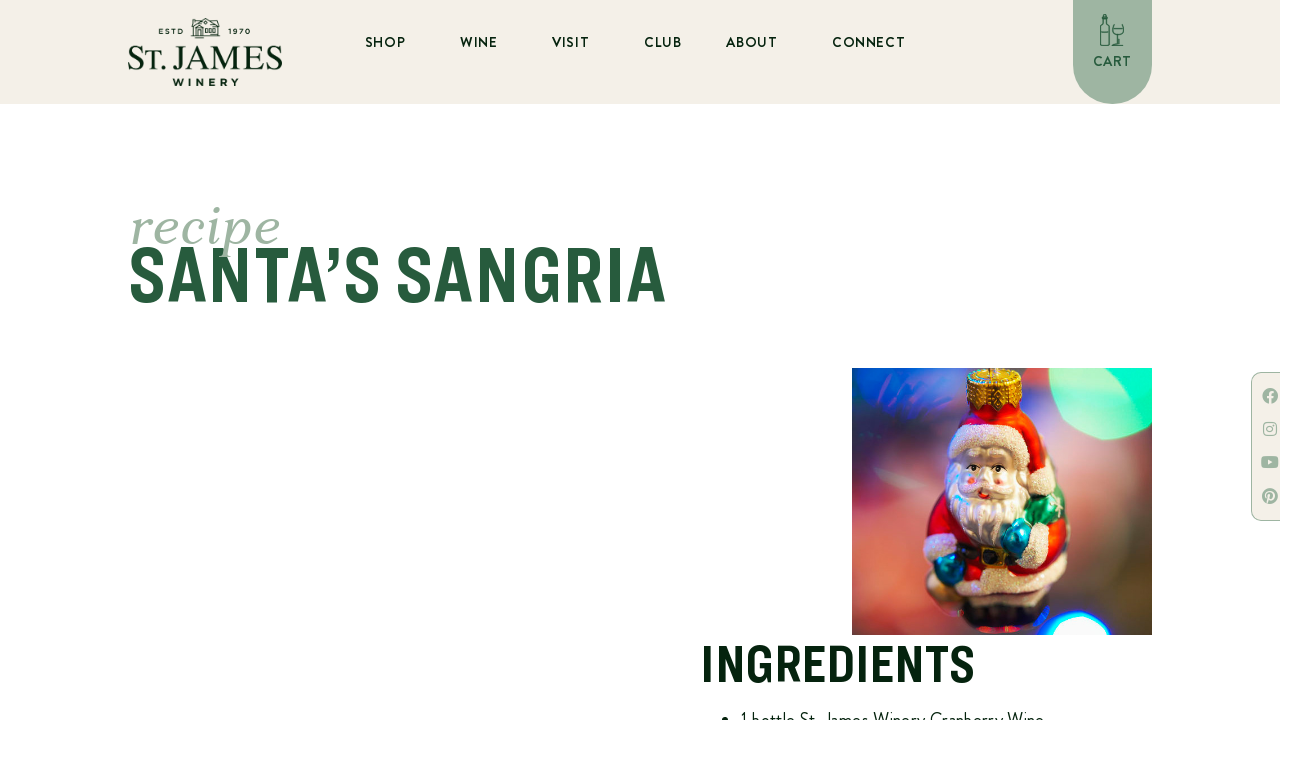

--- FILE ---
content_type: text/html; charset=UTF-8
request_url: https://www.stjameswinery.com/blog/recipe/santas-sangria/
body_size: 21413
content:
<!doctype html>
<html lang="en-US">
<head>
	<meta charset="UTF-8">
	<meta name="viewport" content="width=device-width, initial-scale=1">
	<link rel="profile" href="https://gmpg.org/xfn/11">
	<meta name='robots' content='index, follow, max-image-preview:large, max-snippet:-1, max-video-preview:-1' />
	<style>img:is([sizes="auto" i], [sizes^="auto," i]) { contain-intrinsic-size: 3000px 1500px }</style>
	<script>window._wca = window._wca || [];</script>

	<!-- This site is optimized with the Yoast SEO plugin v26.1.1 - https://yoast.com/wordpress/plugins/seo/ -->
	<title>Santa’s Sangria - St. James Winery</title>
	<link rel="canonical" href="https://www.stjameswinery.com/blog/recipe/santas-sangria/" />
	<meta property="og:locale" content="en_US" />
	<meta property="og:type" content="article" />
	<meta property="og:title" content="Santa’s Sangria - St. James Winery" />
	<meta property="og:description" content="Ingredients 1 bottle St. James Winery Cranberry Wine 1 honeycrisp apple peeled &amp; sliced into wedges 1 pear, peeled and sliced into wedges 1 orange, sliced thin 1 liter cold [&hellip;]" />
	<meta property="og:url" content="https://www.stjameswinery.com/blog/recipe/santas-sangria/" />
	<meta property="og:site_name" content="St. James Winery" />
	<meta property="article:publisher" content="https://www.facebook.com/stjameswinery" />
	<meta property="article:modified_time" content="2020-10-15T01:03:48+00:00" />
	<meta property="og:image" content="https://www.stjameswinery.com/wp-content/uploads/2012/09/santa_01.jpg" />
	<meta name="twitter:card" content="summary_large_image" />
	<script type="application/ld+json" class="yoast-schema-graph">{"@context":"https://schema.org","@graph":[{"@type":"WebPage","@id":"https://www.stjameswinery.com/blog/recipe/santas-sangria/","url":"https://www.stjameswinery.com/blog/recipe/santas-sangria/","name":"Santa’s Sangria - St. James Winery","isPartOf":{"@id":"https://www.stjameswinery.com/#website"},"primaryImageOfPage":{"@id":"https://www.stjameswinery.com/blog/recipe/santas-sangria/#primaryimage"},"image":{"@id":"https://www.stjameswinery.com/blog/recipe/santas-sangria/#primaryimage"},"thumbnailUrl":"https://www.stjameswinery.com/wp-content/uploads/2012/09/santa_01.jpg","datePublished":"2012-10-10T15:51:34+00:00","dateModified":"2020-10-15T01:03:48+00:00","breadcrumb":{"@id":"https://www.stjameswinery.com/blog/recipe/santas-sangria/#breadcrumb"},"inLanguage":"en-US","potentialAction":[{"@type":"ReadAction","target":["https://www.stjameswinery.com/blog/recipe/santas-sangria/"]}]},{"@type":"ImageObject","inLanguage":"en-US","@id":"https://www.stjameswinery.com/blog/recipe/santas-sangria/#primaryimage","url":"https://www.stjameswinery.com/wp-content/uploads/2012/09/santa_01.jpg","contentUrl":"https://www.stjameswinery.com/wp-content/uploads/2012/09/santa_01.jpg"},{"@type":"BreadcrumbList","@id":"https://www.stjameswinery.com/blog/recipe/santas-sangria/#breadcrumb","itemListElement":[{"@type":"ListItem","position":1,"name":"Home","item":"https://www.stjameswinery.com/"},{"@type":"ListItem","position":2,"name":"Santa’s Sangria"}]},{"@type":"WebSite","@id":"https://www.stjameswinery.com/#website","url":"https://www.stjameswinery.com/","name":"St. James Winery","description":"Award Winning Winery in Missouri","publisher":{"@id":"https://www.stjameswinery.com/#organization"},"potentialAction":[{"@type":"SearchAction","target":{"@type":"EntryPoint","urlTemplate":"https://www.stjameswinery.com/?s={search_term_string}"},"query-input":{"@type":"PropertyValueSpecification","valueRequired":true,"valueName":"search_term_string"}}],"inLanguage":"en-US"},{"@type":"Organization","@id":"https://www.stjameswinery.com/#organization","name":"St. James Winery","url":"https://www.stjameswinery.com/","logo":{"@type":"ImageObject","inLanguage":"en-US","@id":"https://www.stjameswinery.com/#/schema/logo/image/","url":"https://www.stjameswinery.com/wp-content/uploads/2021/10/Sig-StJamesPrim-1.png","contentUrl":"https://www.stjameswinery.com/wp-content/uploads/2021/10/Sig-StJamesPrim-1.png","width":288,"height":129,"caption":"St. James Winery"},"image":{"@id":"https://www.stjameswinery.com/#/schema/logo/image/"},"sameAs":["https://www.facebook.com/stjameswinery","https://www.instagram.com/stjameswinery"]}]}</script>
	<!-- / Yoast SEO plugin. -->


<link rel='dns-prefetch' href='//stats.wp.com' />
<link rel='dns-prefetch' href='//www.googletagmanager.com' />
<link rel="alternate" type="application/rss+xml" title="St. James Winery &raquo; Feed" href="https://www.stjameswinery.com/feed/" />
<link rel="alternate" type="text/calendar" title="St. James Winery &raquo; iCal Feed" href="https://www.stjameswinery.com/events/?ical=1" />
<script>
window._wpemojiSettings = {"baseUrl":"https:\/\/s.w.org\/images\/core\/emoji\/16.0.1\/72x72\/","ext":".png","svgUrl":"https:\/\/s.w.org\/images\/core\/emoji\/16.0.1\/svg\/","svgExt":".svg","source":{"concatemoji":"https:\/\/www.stjameswinery.com\/wp-includes\/js\/wp-emoji-release.min.js?ver=6.8.3"}};
/*! This file is auto-generated */
!function(s,n){var o,i,e;function c(e){try{var t={supportTests:e,timestamp:(new Date).valueOf()};sessionStorage.setItem(o,JSON.stringify(t))}catch(e){}}function p(e,t,n){e.clearRect(0,0,e.canvas.width,e.canvas.height),e.fillText(t,0,0);var t=new Uint32Array(e.getImageData(0,0,e.canvas.width,e.canvas.height).data),a=(e.clearRect(0,0,e.canvas.width,e.canvas.height),e.fillText(n,0,0),new Uint32Array(e.getImageData(0,0,e.canvas.width,e.canvas.height).data));return t.every(function(e,t){return e===a[t]})}function u(e,t){e.clearRect(0,0,e.canvas.width,e.canvas.height),e.fillText(t,0,0);for(var n=e.getImageData(16,16,1,1),a=0;a<n.data.length;a++)if(0!==n.data[a])return!1;return!0}function f(e,t,n,a){switch(t){case"flag":return n(e,"\ud83c\udff3\ufe0f\u200d\u26a7\ufe0f","\ud83c\udff3\ufe0f\u200b\u26a7\ufe0f")?!1:!n(e,"\ud83c\udde8\ud83c\uddf6","\ud83c\udde8\u200b\ud83c\uddf6")&&!n(e,"\ud83c\udff4\udb40\udc67\udb40\udc62\udb40\udc65\udb40\udc6e\udb40\udc67\udb40\udc7f","\ud83c\udff4\u200b\udb40\udc67\u200b\udb40\udc62\u200b\udb40\udc65\u200b\udb40\udc6e\u200b\udb40\udc67\u200b\udb40\udc7f");case"emoji":return!a(e,"\ud83e\udedf")}return!1}function g(e,t,n,a){var r="undefined"!=typeof WorkerGlobalScope&&self instanceof WorkerGlobalScope?new OffscreenCanvas(300,150):s.createElement("canvas"),o=r.getContext("2d",{willReadFrequently:!0}),i=(o.textBaseline="top",o.font="600 32px Arial",{});return e.forEach(function(e){i[e]=t(o,e,n,a)}),i}function t(e){var t=s.createElement("script");t.src=e,t.defer=!0,s.head.appendChild(t)}"undefined"!=typeof Promise&&(o="wpEmojiSettingsSupports",i=["flag","emoji"],n.supports={everything:!0,everythingExceptFlag:!0},e=new Promise(function(e){s.addEventListener("DOMContentLoaded",e,{once:!0})}),new Promise(function(t){var n=function(){try{var e=JSON.parse(sessionStorage.getItem(o));if("object"==typeof e&&"number"==typeof e.timestamp&&(new Date).valueOf()<e.timestamp+604800&&"object"==typeof e.supportTests)return e.supportTests}catch(e){}return null}();if(!n){if("undefined"!=typeof Worker&&"undefined"!=typeof OffscreenCanvas&&"undefined"!=typeof URL&&URL.createObjectURL&&"undefined"!=typeof Blob)try{var e="postMessage("+g.toString()+"("+[JSON.stringify(i),f.toString(),p.toString(),u.toString()].join(",")+"));",a=new Blob([e],{type:"text/javascript"}),r=new Worker(URL.createObjectURL(a),{name:"wpTestEmojiSupports"});return void(r.onmessage=function(e){c(n=e.data),r.terminate(),t(n)})}catch(e){}c(n=g(i,f,p,u))}t(n)}).then(function(e){for(var t in e)n.supports[t]=e[t],n.supports.everything=n.supports.everything&&n.supports[t],"flag"!==t&&(n.supports.everythingExceptFlag=n.supports.everythingExceptFlag&&n.supports[t]);n.supports.everythingExceptFlag=n.supports.everythingExceptFlag&&!n.supports.flag,n.DOMReady=!1,n.readyCallback=function(){n.DOMReady=!0}}).then(function(){return e}).then(function(){var e;n.supports.everything||(n.readyCallback(),(e=n.source||{}).concatemoji?t(e.concatemoji):e.wpemoji&&e.twemoji&&(t(e.twemoji),t(e.wpemoji)))}))}((window,document),window._wpemojiSettings);
</script>
<link rel='stylesheet' id='sbi_styles-css' href='https://www.stjameswinery.com/wp-content/plugins/instagram-feed-pro/css/sbi-styles.min.css?ver=5.12.8' media='all' />
<style id='wp-emoji-styles-inline-css'>

	img.wp-smiley, img.emoji {
		display: inline !important;
		border: none !important;
		box-shadow: none !important;
		height: 1em !important;
		width: 1em !important;
		margin: 0 0.07em !important;
		vertical-align: -0.1em !important;
		background: none !important;
		padding: 0 !important;
	}
</style>
<link rel='stylesheet' id='wp-block-library-css' href='https://www.stjameswinery.com/wp-includes/css/dist/block-library/style.min.css?ver=6.8.3' media='all' />
<link rel='stylesheet' id='mediaelement-css' href='https://www.stjameswinery.com/wp-includes/js/mediaelement/mediaelementplayer-legacy.min.css?ver=4.2.17' media='all' />
<link rel='stylesheet' id='wp-mediaelement-css' href='https://www.stjameswinery.com/wp-includes/js/mediaelement/wp-mediaelement.min.css?ver=6.8.3' media='all' />
<style id='jetpack-sharing-buttons-style-inline-css'>
.jetpack-sharing-buttons__services-list{display:flex;flex-direction:row;flex-wrap:wrap;gap:0;list-style-type:none;margin:5px;padding:0}.jetpack-sharing-buttons__services-list.has-small-icon-size{font-size:12px}.jetpack-sharing-buttons__services-list.has-normal-icon-size{font-size:16px}.jetpack-sharing-buttons__services-list.has-large-icon-size{font-size:24px}.jetpack-sharing-buttons__services-list.has-huge-icon-size{font-size:36px}@media print{.jetpack-sharing-buttons__services-list{display:none!important}}.editor-styles-wrapper .wp-block-jetpack-sharing-buttons{gap:0;padding-inline-start:0}ul.jetpack-sharing-buttons__services-list.has-background{padding:1.25em 2.375em}
</style>
<style id='global-styles-inline-css'>
:root{--wp--preset--aspect-ratio--square: 1;--wp--preset--aspect-ratio--4-3: 4/3;--wp--preset--aspect-ratio--3-4: 3/4;--wp--preset--aspect-ratio--3-2: 3/2;--wp--preset--aspect-ratio--2-3: 2/3;--wp--preset--aspect-ratio--16-9: 16/9;--wp--preset--aspect-ratio--9-16: 9/16;--wp--preset--color--black: #000000;--wp--preset--color--cyan-bluish-gray: #abb8c3;--wp--preset--color--white: #ffffff;--wp--preset--color--pale-pink: #f78da7;--wp--preset--color--vivid-red: #cf2e2e;--wp--preset--color--luminous-vivid-orange: #ff6900;--wp--preset--color--luminous-vivid-amber: #fcb900;--wp--preset--color--light-green-cyan: #7bdcb5;--wp--preset--color--vivid-green-cyan: #00d084;--wp--preset--color--pale-cyan-blue: #8ed1fc;--wp--preset--color--vivid-cyan-blue: #0693e3;--wp--preset--color--vivid-purple: #9b51e0;--wp--preset--gradient--vivid-cyan-blue-to-vivid-purple: linear-gradient(135deg,rgba(6,147,227,1) 0%,rgb(155,81,224) 100%);--wp--preset--gradient--light-green-cyan-to-vivid-green-cyan: linear-gradient(135deg,rgb(122,220,180) 0%,rgb(0,208,130) 100%);--wp--preset--gradient--luminous-vivid-amber-to-luminous-vivid-orange: linear-gradient(135deg,rgba(252,185,0,1) 0%,rgba(255,105,0,1) 100%);--wp--preset--gradient--luminous-vivid-orange-to-vivid-red: linear-gradient(135deg,rgba(255,105,0,1) 0%,rgb(207,46,46) 100%);--wp--preset--gradient--very-light-gray-to-cyan-bluish-gray: linear-gradient(135deg,rgb(238,238,238) 0%,rgb(169,184,195) 100%);--wp--preset--gradient--cool-to-warm-spectrum: linear-gradient(135deg,rgb(74,234,220) 0%,rgb(151,120,209) 20%,rgb(207,42,186) 40%,rgb(238,44,130) 60%,rgb(251,105,98) 80%,rgb(254,248,76) 100%);--wp--preset--gradient--blush-light-purple: linear-gradient(135deg,rgb(255,206,236) 0%,rgb(152,150,240) 100%);--wp--preset--gradient--blush-bordeaux: linear-gradient(135deg,rgb(254,205,165) 0%,rgb(254,45,45) 50%,rgb(107,0,62) 100%);--wp--preset--gradient--luminous-dusk: linear-gradient(135deg,rgb(255,203,112) 0%,rgb(199,81,192) 50%,rgb(65,88,208) 100%);--wp--preset--gradient--pale-ocean: linear-gradient(135deg,rgb(255,245,203) 0%,rgb(182,227,212) 50%,rgb(51,167,181) 100%);--wp--preset--gradient--electric-grass: linear-gradient(135deg,rgb(202,248,128) 0%,rgb(113,206,126) 100%);--wp--preset--gradient--midnight: linear-gradient(135deg,rgb(2,3,129) 0%,rgb(40,116,252) 100%);--wp--preset--font-size--small: 13px;--wp--preset--font-size--medium: 20px;--wp--preset--font-size--large: 36px;--wp--preset--font-size--x-large: 42px;--wp--preset--spacing--20: 0.44rem;--wp--preset--spacing--30: 0.67rem;--wp--preset--spacing--40: 1rem;--wp--preset--spacing--50: 1.5rem;--wp--preset--spacing--60: 2.25rem;--wp--preset--spacing--70: 3.38rem;--wp--preset--spacing--80: 5.06rem;--wp--preset--shadow--natural: 6px 6px 9px rgba(0, 0, 0, 0.2);--wp--preset--shadow--deep: 12px 12px 50px rgba(0, 0, 0, 0.4);--wp--preset--shadow--sharp: 6px 6px 0px rgba(0, 0, 0, 0.2);--wp--preset--shadow--outlined: 6px 6px 0px -3px rgba(255, 255, 255, 1), 6px 6px rgba(0, 0, 0, 1);--wp--preset--shadow--crisp: 6px 6px 0px rgba(0, 0, 0, 1);}:root { --wp--style--global--content-size: 800px;--wp--style--global--wide-size: 1200px; }:where(body) { margin: 0; }.wp-site-blocks > .alignleft { float: left; margin-right: 2em; }.wp-site-blocks > .alignright { float: right; margin-left: 2em; }.wp-site-blocks > .aligncenter { justify-content: center; margin-left: auto; margin-right: auto; }:where(.wp-site-blocks) > * { margin-block-start: 24px; margin-block-end: 0; }:where(.wp-site-blocks) > :first-child { margin-block-start: 0; }:where(.wp-site-blocks) > :last-child { margin-block-end: 0; }:root { --wp--style--block-gap: 24px; }:root :where(.is-layout-flow) > :first-child{margin-block-start: 0;}:root :where(.is-layout-flow) > :last-child{margin-block-end: 0;}:root :where(.is-layout-flow) > *{margin-block-start: 24px;margin-block-end: 0;}:root :where(.is-layout-constrained) > :first-child{margin-block-start: 0;}:root :where(.is-layout-constrained) > :last-child{margin-block-end: 0;}:root :where(.is-layout-constrained) > *{margin-block-start: 24px;margin-block-end: 0;}:root :where(.is-layout-flex){gap: 24px;}:root :where(.is-layout-grid){gap: 24px;}.is-layout-flow > .alignleft{float: left;margin-inline-start: 0;margin-inline-end: 2em;}.is-layout-flow > .alignright{float: right;margin-inline-start: 2em;margin-inline-end: 0;}.is-layout-flow > .aligncenter{margin-left: auto !important;margin-right: auto !important;}.is-layout-constrained > .alignleft{float: left;margin-inline-start: 0;margin-inline-end: 2em;}.is-layout-constrained > .alignright{float: right;margin-inline-start: 2em;margin-inline-end: 0;}.is-layout-constrained > .aligncenter{margin-left: auto !important;margin-right: auto !important;}.is-layout-constrained > :where(:not(.alignleft):not(.alignright):not(.alignfull)){max-width: var(--wp--style--global--content-size);margin-left: auto !important;margin-right: auto !important;}.is-layout-constrained > .alignwide{max-width: var(--wp--style--global--wide-size);}body .is-layout-flex{display: flex;}.is-layout-flex{flex-wrap: wrap;align-items: center;}.is-layout-flex > :is(*, div){margin: 0;}body .is-layout-grid{display: grid;}.is-layout-grid > :is(*, div){margin: 0;}body{padding-top: 0px;padding-right: 0px;padding-bottom: 0px;padding-left: 0px;}a:where(:not(.wp-element-button)){text-decoration: underline;}:root :where(.wp-element-button, .wp-block-button__link){background-color: #32373c;border-width: 0;color: #fff;font-family: inherit;font-size: inherit;line-height: inherit;padding: calc(0.667em + 2px) calc(1.333em + 2px);text-decoration: none;}.has-black-color{color: var(--wp--preset--color--black) !important;}.has-cyan-bluish-gray-color{color: var(--wp--preset--color--cyan-bluish-gray) !important;}.has-white-color{color: var(--wp--preset--color--white) !important;}.has-pale-pink-color{color: var(--wp--preset--color--pale-pink) !important;}.has-vivid-red-color{color: var(--wp--preset--color--vivid-red) !important;}.has-luminous-vivid-orange-color{color: var(--wp--preset--color--luminous-vivid-orange) !important;}.has-luminous-vivid-amber-color{color: var(--wp--preset--color--luminous-vivid-amber) !important;}.has-light-green-cyan-color{color: var(--wp--preset--color--light-green-cyan) !important;}.has-vivid-green-cyan-color{color: var(--wp--preset--color--vivid-green-cyan) !important;}.has-pale-cyan-blue-color{color: var(--wp--preset--color--pale-cyan-blue) !important;}.has-vivid-cyan-blue-color{color: var(--wp--preset--color--vivid-cyan-blue) !important;}.has-vivid-purple-color{color: var(--wp--preset--color--vivid-purple) !important;}.has-black-background-color{background-color: var(--wp--preset--color--black) !important;}.has-cyan-bluish-gray-background-color{background-color: var(--wp--preset--color--cyan-bluish-gray) !important;}.has-white-background-color{background-color: var(--wp--preset--color--white) !important;}.has-pale-pink-background-color{background-color: var(--wp--preset--color--pale-pink) !important;}.has-vivid-red-background-color{background-color: var(--wp--preset--color--vivid-red) !important;}.has-luminous-vivid-orange-background-color{background-color: var(--wp--preset--color--luminous-vivid-orange) !important;}.has-luminous-vivid-amber-background-color{background-color: var(--wp--preset--color--luminous-vivid-amber) !important;}.has-light-green-cyan-background-color{background-color: var(--wp--preset--color--light-green-cyan) !important;}.has-vivid-green-cyan-background-color{background-color: var(--wp--preset--color--vivid-green-cyan) !important;}.has-pale-cyan-blue-background-color{background-color: var(--wp--preset--color--pale-cyan-blue) !important;}.has-vivid-cyan-blue-background-color{background-color: var(--wp--preset--color--vivid-cyan-blue) !important;}.has-vivid-purple-background-color{background-color: var(--wp--preset--color--vivid-purple) !important;}.has-black-border-color{border-color: var(--wp--preset--color--black) !important;}.has-cyan-bluish-gray-border-color{border-color: var(--wp--preset--color--cyan-bluish-gray) !important;}.has-white-border-color{border-color: var(--wp--preset--color--white) !important;}.has-pale-pink-border-color{border-color: var(--wp--preset--color--pale-pink) !important;}.has-vivid-red-border-color{border-color: var(--wp--preset--color--vivid-red) !important;}.has-luminous-vivid-orange-border-color{border-color: var(--wp--preset--color--luminous-vivid-orange) !important;}.has-luminous-vivid-amber-border-color{border-color: var(--wp--preset--color--luminous-vivid-amber) !important;}.has-light-green-cyan-border-color{border-color: var(--wp--preset--color--light-green-cyan) !important;}.has-vivid-green-cyan-border-color{border-color: var(--wp--preset--color--vivid-green-cyan) !important;}.has-pale-cyan-blue-border-color{border-color: var(--wp--preset--color--pale-cyan-blue) !important;}.has-vivid-cyan-blue-border-color{border-color: var(--wp--preset--color--vivid-cyan-blue) !important;}.has-vivid-purple-border-color{border-color: var(--wp--preset--color--vivid-purple) !important;}.has-vivid-cyan-blue-to-vivid-purple-gradient-background{background: var(--wp--preset--gradient--vivid-cyan-blue-to-vivid-purple) !important;}.has-light-green-cyan-to-vivid-green-cyan-gradient-background{background: var(--wp--preset--gradient--light-green-cyan-to-vivid-green-cyan) !important;}.has-luminous-vivid-amber-to-luminous-vivid-orange-gradient-background{background: var(--wp--preset--gradient--luminous-vivid-amber-to-luminous-vivid-orange) !important;}.has-luminous-vivid-orange-to-vivid-red-gradient-background{background: var(--wp--preset--gradient--luminous-vivid-orange-to-vivid-red) !important;}.has-very-light-gray-to-cyan-bluish-gray-gradient-background{background: var(--wp--preset--gradient--very-light-gray-to-cyan-bluish-gray) !important;}.has-cool-to-warm-spectrum-gradient-background{background: var(--wp--preset--gradient--cool-to-warm-spectrum) !important;}.has-blush-light-purple-gradient-background{background: var(--wp--preset--gradient--blush-light-purple) !important;}.has-blush-bordeaux-gradient-background{background: var(--wp--preset--gradient--blush-bordeaux) !important;}.has-luminous-dusk-gradient-background{background: var(--wp--preset--gradient--luminous-dusk) !important;}.has-pale-ocean-gradient-background{background: var(--wp--preset--gradient--pale-ocean) !important;}.has-electric-grass-gradient-background{background: var(--wp--preset--gradient--electric-grass) !important;}.has-midnight-gradient-background{background: var(--wp--preset--gradient--midnight) !important;}.has-small-font-size{font-size: var(--wp--preset--font-size--small) !important;}.has-medium-font-size{font-size: var(--wp--preset--font-size--medium) !important;}.has-large-font-size{font-size: var(--wp--preset--font-size--large) !important;}.has-x-large-font-size{font-size: var(--wp--preset--font-size--x-large) !important;}
:root :where(.wp-block-pullquote){font-size: 1.5em;line-height: 1.6;}
</style>
<link rel='stylesheet' id='woocommerce-layout-css' href='https://www.stjameswinery.com/wp-content/plugins/woocommerce/assets/css/woocommerce-layout.css?ver=10.2.3' media='all' />
<style id='woocommerce-layout-inline-css'>

	.infinite-scroll .woocommerce-pagination {
		display: none;
	}
</style>
<link rel='stylesheet' id='woocommerce-smallscreen-css' href='https://www.stjameswinery.com/wp-content/plugins/woocommerce/assets/css/woocommerce-smallscreen.css?ver=10.2.3' media='only screen and (max-width: 768px)' />
<link rel='stylesheet' id='woocommerce-general-css' href='https://www.stjameswinery.com/wp-content/plugins/woocommerce/assets/css/woocommerce.css?ver=10.2.3' media='all' />
<style id='woocommerce-inline-inline-css'>
.woocommerce form .form-row .required { visibility: visible; }
</style>
<link rel='stylesheet' id='tribe-events-v2-single-skeleton-css' href='https://www.stjameswinery.com/wp-content/plugins/the-events-calendar/build/css/tribe-events-single-skeleton.css?ver=6.15.11' media='all' />
<link rel='stylesheet' id='tribe-events-v2-single-skeleton-full-css' href='https://www.stjameswinery.com/wp-content/plugins/the-events-calendar/build/css/tribe-events-single-full.css?ver=6.15.11' media='all' />
<link rel='stylesheet' id='tec-events-elementor-widgets-base-styles-css' href='https://www.stjameswinery.com/wp-content/plugins/the-events-calendar/build/css/integrations/plugins/elementor/widgets/widget-base.css?ver=6.15.11' media='all' />
<link rel='stylesheet' id='brands-styles-css' href='https://www.stjameswinery.com/wp-content/plugins/woocommerce/assets/css/brands.css?ver=10.2.3' media='all' />
<link rel='stylesheet' id='hello-elementor-css' href='https://www.stjameswinery.com/wp-content/themes/hello-elementor/assets/css/reset.css?ver=3.4.4' media='all' />
<link rel='stylesheet' id='hello-elementor-theme-style-css' href='https://www.stjameswinery.com/wp-content/themes/hello-elementor/assets/css/theme.css?ver=3.4.4' media='all' />
<link rel='stylesheet' id='hello-elementor-header-footer-css' href='https://www.stjameswinery.com/wp-content/themes/hello-elementor/assets/css/header-footer.css?ver=3.4.4' media='all' />
<link rel='stylesheet' id='elementor-frontend-css' href='https://www.stjameswinery.com/wp-content/plugins/elementor/assets/css/frontend.min.css?ver=3.32.4' media='all' />
<link rel='stylesheet' id='elementor-post-65760-css' href='https://www.stjameswinery.com/wp-content/uploads/elementor/css/post-65760.css?ver=1766430782' media='all' />
<link rel='stylesheet' id='widget-image-css' href='https://www.stjameswinery.com/wp-content/plugins/elementor/assets/css/widget-image.min.css?ver=3.32.4' media='all' />
<link rel='stylesheet' id='widget-nav-menu-css' href='https://www.stjameswinery.com/wp-content/plugins/elementor-pro/assets/css/widget-nav-menu.min.css?ver=3.32.2' media='all' />
<link rel='stylesheet' id='e-sticky-css' href='https://www.stjameswinery.com/wp-content/plugins/elementor-pro/assets/css/modules/sticky.min.css?ver=3.32.2' media='all' />
<link rel='stylesheet' id='widget-social-icons-css' href='https://www.stjameswinery.com/wp-content/plugins/elementor/assets/css/widget-social-icons.min.css?ver=3.32.4' media='all' />
<link rel='stylesheet' id='e-apple-webkit-css' href='https://www.stjameswinery.com/wp-content/plugins/elementor/assets/css/conditionals/apple-webkit.min.css?ver=3.32.4' media='all' />
<link rel='stylesheet' id='e-animation-slideInDown-css' href='https://www.stjameswinery.com/wp-content/plugins/elementor/assets/lib/animations/styles/slideInDown.min.css?ver=3.32.4' media='all' />
<link rel='stylesheet' id='widget-icon-box-css' href='https://www.stjameswinery.com/wp-content/plugins/elementor/assets/css/widget-icon-box.min.css?ver=3.32.4' media='all' />
<link rel='stylesheet' id='widget-heading-css' href='https://www.stjameswinery.com/wp-content/plugins/elementor/assets/css/widget-heading.min.css?ver=3.32.4' media='all' />
<link rel='stylesheet' id='widget-icon-list-css' href='https://www.stjameswinery.com/wp-content/plugins/elementor/assets/css/widget-icon-list.min.css?ver=3.32.4' media='all' />
<link rel='stylesheet' id='widget-divider-css' href='https://www.stjameswinery.com/wp-content/plugins/elementor/assets/css/widget-divider.min.css?ver=3.32.4' media='all' />
<link rel='stylesheet' id='widget-share-buttons-css' href='https://www.stjameswinery.com/wp-content/plugins/elementor-pro/assets/css/widget-share-buttons.min.css?ver=3.32.2' media='all' />
<link rel='stylesheet' id='elementor-icons-shared-0-css' href='https://www.stjameswinery.com/wp-content/plugins/elementor/assets/lib/font-awesome/css/fontawesome.min.css?ver=5.15.3' media='all' />
<link rel='stylesheet' id='elementor-icons-fa-solid-css' href='https://www.stjameswinery.com/wp-content/plugins/elementor/assets/lib/font-awesome/css/solid.min.css?ver=5.15.3' media='all' />
<link rel='stylesheet' id='elementor-icons-fa-brands-css' href='https://www.stjameswinery.com/wp-content/plugins/elementor/assets/lib/font-awesome/css/brands.min.css?ver=5.15.3' media='all' />
<link rel='stylesheet' id='elementor-icons-css' href='https://www.stjameswinery.com/wp-content/plugins/elementor/assets/lib/eicons/css/elementor-icons.min.css?ver=5.44.0' media='all' />
<link rel='stylesheet' id='elementor-post-26-css' href='https://www.stjameswinery.com/wp-content/uploads/elementor/css/post-26.css?ver=1766430783' media='all' />
<link rel='stylesheet' id='elementor-post-96-css' href='https://www.stjameswinery.com/wp-content/uploads/elementor/css/post-96.css?ver=1766430783' media='all' />
<link rel='stylesheet' id='elementor-post-65940-css' href='https://www.stjameswinery.com/wp-content/uploads/elementor/css/post-65940.css?ver=1766431341' media='all' />
<link rel='stylesheet' id='bdt-uikit-css' href='https://www.stjameswinery.com/wp-content/plugins/bdthemes-element-pack/assets/css/bdt-uikit.css?ver=3.21.7' media='all' />
<link rel='stylesheet' id='ep-helper-css' href='https://www.stjameswinery.com/wp-content/plugins/bdthemes-element-pack/assets/css/ep-helper.css?ver=8.5.1' media='all' />
<script src="https://www.stjameswinery.com/wp-includes/js/jquery/jquery.min.js?ver=3.7.1" id="jquery-core-js"></script>
<script src="https://www.stjameswinery.com/wp-includes/js/jquery/jquery-migrate.min.js?ver=3.4.1" id="jquery-migrate-js"></script>
<script src="https://www.stjameswinery.com/wp-content/plugins/woocommerce/assets/js/js-cookie/js.cookie.min.js?ver=2.1.4-wc.10.2.3" id="js-cookie-js" data-wp-strategy="defer"></script>
<script id="wc-cart-fragments-js-extra">
var wc_cart_fragments_params = {"ajax_url":"\/wp-admin\/admin-ajax.php","wc_ajax_url":"\/?wc-ajax=%%endpoint%%","cart_hash_key":"wc_cart_hash_e66f55e81a176b3f5522e2f4dba26fa9","fragment_name":"wc_fragments_e66f55e81a176b3f5522e2f4dba26fa9","request_timeout":"5000"};
</script>
<script src="https://www.stjameswinery.com/wp-content/plugins/woocommerce/assets/js/frontend/cart-fragments.min.js?ver=10.2.3" id="wc-cart-fragments-js" defer data-wp-strategy="defer"></script>
<script src="https://www.stjameswinery.com/wp-content/plugins/woocommerce/assets/js/jquery-blockui/jquery.blockUI.min.js?ver=2.7.0-wc.10.2.3" id="jquery-blockui-js" data-wp-strategy="defer"></script>
<script id="wc-add-to-cart-js-extra">
var wc_add_to_cart_params = {"ajax_url":"\/wp-admin\/admin-ajax.php","wc_ajax_url":"\/?wc-ajax=%%endpoint%%","i18n_view_cart":"View cart","cart_url":"https:\/\/www.stjameswinery.com","is_cart":"","cart_redirect_after_add":"no"};
</script>
<script src="https://www.stjameswinery.com/wp-content/plugins/woocommerce/assets/js/frontend/add-to-cart.min.js?ver=10.2.3" id="wc-add-to-cart-js" defer data-wp-strategy="defer"></script>
<script src="https://stats.wp.com/s-202604.js" id="woocommerce-analytics-js" defer data-wp-strategy="defer"></script>

<!-- Google tag (gtag.js) snippet added by Site Kit -->
<!-- Google Analytics snippet added by Site Kit -->
<script src="https://www.googletagmanager.com/gtag/js?id=GT-5DG2N6HC" id="google_gtagjs-js" async></script>
<script id="google_gtagjs-js-after">
window.dataLayer = window.dataLayer || [];function gtag(){dataLayer.push(arguments);}
gtag("set","linker",{"domains":["www.stjameswinery.com"]});
gtag("js", new Date());
gtag("set", "developer_id.dZTNiMT", true);
gtag("config", "GT-5DG2N6HC");
 window._googlesitekit = window._googlesitekit || {}; window._googlesitekit.throttledEvents = []; window._googlesitekit.gtagEvent = (name, data) => { var key = JSON.stringify( { name, data } ); if ( !! window._googlesitekit.throttledEvents[ key ] ) { return; } window._googlesitekit.throttledEvents[ key ] = true; setTimeout( () => { delete window._googlesitekit.throttledEvents[ key ]; }, 5 ); gtag( "event", name, { ...data, event_source: "site-kit" } ); };
</script>
<link rel="https://api.w.org/" href="https://www.stjameswinery.com/wp-json/" /><link rel="alternate" title="JSON" type="application/json" href="https://www.stjameswinery.com/wp-json/wp/v2/recipe/51406" /><link rel="EditURI" type="application/rsd+xml" title="RSD" href="https://www.stjameswinery.com/xmlrpc.php?rsd" />
<meta name="generator" content="WordPress 6.8.3" />
<meta name="generator" content="WooCommerce 10.2.3" />
<link rel='shortlink' href='https://www.stjameswinery.com/?p=51406' />
<link rel="alternate" title="oEmbed (JSON)" type="application/json+oembed" href="https://www.stjameswinery.com/wp-json/oembed/1.0/embed?url=https%3A%2F%2Fwww.stjameswinery.com%2Fblog%2Frecipe%2Fsantas-sangria%2F" />
<link rel="alternate" title="oEmbed (XML)" type="text/xml+oembed" href="https://www.stjameswinery.com/wp-json/oembed/1.0/embed?url=https%3A%2F%2Fwww.stjameswinery.com%2Fblog%2Frecipe%2Fsantas-sangria%2F&#038;format=xml" />
<meta name="generator" content="Site Kit by Google 1.163.0" /><meta name="tec-api-version" content="v1"><meta name="tec-api-origin" content="https://www.stjameswinery.com"><link rel="alternate" href="https://www.stjameswinery.com/wp-json/tribe/events/v1/" />	<style>img#wpstats{display:none}</style>
			<noscript><style>.woocommerce-product-gallery{ opacity: 1 !important; }</style></noscript>
	<meta name="generator" content="Elementor 3.32.4; features: additional_custom_breakpoints; settings: css_print_method-external, google_font-enabled, font_display-swap">
<!-- Google tag (gtag.js) -->
<script async src="https://www.googletagmanager.com/gtag/js?id=AW-1070403130"></script>
<script>
  window.dataLayer = window.dataLayer || [];
  function gtag(){dataLayer.push(arguments);}
  gtag('js', new Date());

  gtag('config', 'AW-1070403130');
</script>


<!-- Meta Pixel Code -->
<script type='text/javascript'>
!function(f,b,e,v,n,t,s){if(f.fbq)return;n=f.fbq=function(){n.callMethod?
n.callMethod.apply(n,arguments):n.queue.push(arguments)};if(!f._fbq)f._fbq=n;
n.push=n;n.loaded=!0;n.version='2.0';n.queue=[];t=b.createElement(e);t.async=!0;
t.src=v;s=b.getElementsByTagName(e)[0];s.parentNode.insertBefore(t,s)}(window,
document,'script','https://connect.facebook.net/en_US/fbevents.js');
</script>
<!-- End Meta Pixel Code -->
<script type='text/javascript'>var url = window.location.origin + '?ob=open-bridge';
            fbq('set', 'openbridge', '2290416990985096', url);
fbq('init', '2290416990985096', {}, {
    "agent": "wordpress-6.8.3-4.1.5"
})</script><script type='text/javascript'>
    fbq('track', 'PageView', []);
  </script>			<style>
				.e-con.e-parent:nth-of-type(n+4):not(.e-lazyloaded):not(.e-no-lazyload),
				.e-con.e-parent:nth-of-type(n+4):not(.e-lazyloaded):not(.e-no-lazyload) * {
					background-image: none !important;
				}
				@media screen and (max-height: 1024px) {
					.e-con.e-parent:nth-of-type(n+3):not(.e-lazyloaded):not(.e-no-lazyload),
					.e-con.e-parent:nth-of-type(n+3):not(.e-lazyloaded):not(.e-no-lazyload) * {
						background-image: none !important;
					}
				}
				@media screen and (max-height: 640px) {
					.e-con.e-parent:nth-of-type(n+2):not(.e-lazyloaded):not(.e-no-lazyload),
					.e-con.e-parent:nth-of-type(n+2):not(.e-lazyloaded):not(.e-no-lazyload) * {
						background-image: none !important;
					}
				}
			</style>
			<link rel="icon" href="https://www.stjameswinery.com/wp-content/uploads/2024/12/St-James-Winery-Favi-80x80.png" sizes="32x32" />
<link rel="icon" href="https://www.stjameswinery.com/wp-content/uploads/2024/12/St-James-Winery-Favi-300x300.png" sizes="192x192" />
<link rel="apple-touch-icon" href="https://www.stjameswinery.com/wp-content/uploads/2024/12/St-James-Winery-Favi-300x300.png" />
<meta name="msapplication-TileImage" content="https://www.stjameswinery.com/wp-content/uploads/2024/12/St-James-Winery-Favi-300x300.png" />
		<style id="wp-custom-css">
			/* Ensure the active slide is zoomed properly */
.bdt-logo-carousel-item.bdt-tippy-tooltip.bdt-slide-active.bdt-active {
    transform: scale(1.5); /* Scale the active item */
    z-index: 500 !important; /* Bring it to the front */
    margin-top: 6% !important;
    margin-bottom: 6% !important;
    transition: transform 0.3s ease-in-out, margin 0.3s ease-in-out;
}

/* General carousel item styling */
.bdt-logo-carousel-item {
    transition: transform 0.3s ease-in-out, margin 0.3s ease-in-out;
    opacity: 1; /* Ensure all items are visible */
}

/* Reset styles for non-active items with white overlay */
.bdt-logo-carousel-item:not(.bdt-slide-active) {
    transform: scale(1); /* Ensure inactive items stay at their default size */
    opacity: 0.9; /* Dim inactive items slightly */
    filter: white(100%) !important; /* Apply grayscale to non-active items */
    z-index: 100; /* Lower z-index for non-active items */
}

/* Add white overlay effect */
.bdt-logo-carousel-item:not(.bdt-slide-active)::before {
    content: ''; /* Create an overlay */
    position: absolute;
    top: 0;
    left: 0;
    right: 0;
    bottom: 0;
    background: rgba(255, 255, 255, 0.6); /* White overlay with 60% opacity */
    z-index: 200; /* Ensure overlay is on top of the images */
    transition: background 0.3s ease-in-out, opacity 0.3s ease-in-out; /* Smooth transition for the overlay */
    opacity: 1; /* Start with full opacity for the overlay */
}

/* Ensure active image doesn’t have the overlay */
.bdt-logo-carousel-item.bdt-tippy-tooltip.bdt-slide-active::before {
    background: none; /* Remove overlay for active image */
    opacity: 0; /* Fade out the overlay */
}

/* Tooltip visibility only for the active item */
.bdt-logo-carousel-item .bdt-tippy-content {
    visibility: hidden !important; /* Hide tooltips by default */
    opacity: 0 !important; /* Hide tooltips visually */
    transition: visibility 0.3s, opacity 0.3s ease-in-out; /* Smooth transition */
}

/* Ensure tooltip is visible only for active (center) item */
.bdt-logo-carousel-item.bdt-tippy-tooltip.bdt-slide-active .bdt-tippy-content {
    visibility: visible !important; /* Show tooltip for active item */
    opacity: 1 !important; /* Make tooltip visible */
}

figure.bdt-logo-carousel-figure {
    padding: 0px !important;
}

/* Form Edits */

input#input_2_1 {
    width: 100% !important;
}

.bdt-wc-products.bdt-wc-products-skin-default .bdt-wc-product-image img:hover {
            transform: scale(0.9);
            transition: transform 0.3s ease-in-out;
        }
        
        .bdt-wc-products.bdt-wc-products-skin-default .bdt-wc-product-image img {
            transition: transform 0.3s ease-in-out;
        }

.nextWidgetPopular ul {
    list-style-type: none; 
         }

.nextWidgetPopular li.nextProd{
    height:210px;
    width:180px;
	}
    
.nextWidgetPopular a.nextProdName {
    font-size: 20px;
    color: #275B3C;
}

.nextWidgetPopular  img.nextProdThumb {
  	    max-width: 140px;
        max-height: 140px;
	}
							   
.nextWidgetPopular span.nextReviewNum{
	      font:20px;
	      color:#275B3C;
	}
							 
.nextWidgetPopular span.nextPrice{
	       font:20px;
	       color:#275B3C; 
	}
	
	span.nextProdNum {
    display: none;
}

.rightButtonDiv {
    float: right;
    margin-top: -251px;
}

.elementor-widget-woocommerce-product-related.elementor-wc-products ul.products li.product .button {
    display: none;
}

.elementor-widget-woocommerce-product-related.elementor-wc-products ul.products li.product .price {
    display: none;
}

.woocommerce ul.products li.product .button {
	display: none;
}		</style>
		</head>
<body class="wp-singular recipe-template-default single single-recipe postid-51406 wp-custom-logo wp-embed-responsive wp-theme-hello-elementor wp-child-theme-hello-theme-child-master theme-hello-elementor woocommerce-no-js tribe-no-js hello-elementor-default elementor-default elementor-kit-65760 elementor-page-65940">


<!-- Meta Pixel Code -->
<noscript>
<img height="1" width="1" style="display:none" alt="fbpx"
src="https://www.facebook.com/tr?id=2290416990985096&ev=PageView&noscript=1" />
</noscript>
<!-- End Meta Pixel Code -->

<a class="skip-link screen-reader-text" href="#content">Skip to content</a>

		<header data-elementor-type="header" data-elementor-id="26" class="elementor elementor-26 elementor-location-header" data-elementor-settings="{&quot;element_pack_global_tooltip_width&quot;:{&quot;unit&quot;:&quot;px&quot;,&quot;size&quot;:&quot;&quot;,&quot;sizes&quot;:[]},&quot;element_pack_global_tooltip_width_tablet&quot;:{&quot;unit&quot;:&quot;px&quot;,&quot;size&quot;:&quot;&quot;,&quot;sizes&quot;:[]},&quot;element_pack_global_tooltip_width_mobile&quot;:{&quot;unit&quot;:&quot;px&quot;,&quot;size&quot;:&quot;&quot;,&quot;sizes&quot;:[]},&quot;element_pack_global_tooltip_padding&quot;:{&quot;unit&quot;:&quot;px&quot;,&quot;top&quot;:&quot;&quot;,&quot;right&quot;:&quot;&quot;,&quot;bottom&quot;:&quot;&quot;,&quot;left&quot;:&quot;&quot;,&quot;isLinked&quot;:true},&quot;element_pack_global_tooltip_padding_tablet&quot;:{&quot;unit&quot;:&quot;px&quot;,&quot;top&quot;:&quot;&quot;,&quot;right&quot;:&quot;&quot;,&quot;bottom&quot;:&quot;&quot;,&quot;left&quot;:&quot;&quot;,&quot;isLinked&quot;:true},&quot;element_pack_global_tooltip_padding_mobile&quot;:{&quot;unit&quot;:&quot;px&quot;,&quot;top&quot;:&quot;&quot;,&quot;right&quot;:&quot;&quot;,&quot;bottom&quot;:&quot;&quot;,&quot;left&quot;:&quot;&quot;,&quot;isLinked&quot;:true},&quot;element_pack_global_tooltip_border_radius&quot;:{&quot;unit&quot;:&quot;px&quot;,&quot;top&quot;:&quot;&quot;,&quot;right&quot;:&quot;&quot;,&quot;bottom&quot;:&quot;&quot;,&quot;left&quot;:&quot;&quot;,&quot;isLinked&quot;:true},&quot;element_pack_global_tooltip_border_radius_tablet&quot;:{&quot;unit&quot;:&quot;px&quot;,&quot;top&quot;:&quot;&quot;,&quot;right&quot;:&quot;&quot;,&quot;bottom&quot;:&quot;&quot;,&quot;left&quot;:&quot;&quot;,&quot;isLinked&quot;:true},&quot;element_pack_global_tooltip_border_radius_mobile&quot;:{&quot;unit&quot;:&quot;px&quot;,&quot;top&quot;:&quot;&quot;,&quot;right&quot;:&quot;&quot;,&quot;bottom&quot;:&quot;&quot;,&quot;left&quot;:&quot;&quot;,&quot;isLinked&quot;:true}}" data-elementor-post-type="elementor_library">
					<section class="elementor-section elementor-top-section elementor-element elementor-element-12e7892 elementor-section-full_width elementor-section-height-default elementor-section-height-default" data-id="12e7892" data-element_type="section" data-settings="{&quot;background_background&quot;:&quot;classic&quot;}">
						<div class="elementor-container elementor-column-gap-no">
					<div class="elementor-column elementor-col-100 elementor-top-column elementor-element elementor-element-2586f63" data-id="2586f63" data-element_type="column">
			<div class="elementor-widget-wrap elementor-element-populated">
						<section class="elementor-section elementor-inner-section elementor-element elementor-element-7cc3dec elementor-section-full_width elementor-section-height-default elementor-section-height-default" data-id="7cc3dec" data-element_type="section">
						<div class="elementor-container elementor-column-gap-no">
					<div class="elementor-column elementor-col-16 elementor-inner-column elementor-element elementor-element-4a9cd0b" data-id="4a9cd0b" data-element_type="column">
			<div class="elementor-widget-wrap elementor-element-populated">
						<div class="elementor-element elementor-element-354d54b elementor-widget elementor-widget-theme-site-logo elementor-widget-image" data-id="354d54b" data-element_type="widget" data-widget_type="theme-site-logo.default">
				<div class="elementor-widget-container">
											<a href="https://www.stjameswinery.com" data-wpel-link="internal">
			<img width="1600" height="714" src="https://www.stjameswinery.com/wp-content/uploads/2024/12/St.-James-Winery-_-Logo.png" class="attachment-full size-full wp-image-65818" alt="" srcset="https://www.stjameswinery.com/wp-content/uploads/2024/12/St.-James-Winery-_-Logo.png 1600w, https://www.stjameswinery.com/wp-content/uploads/2024/12/St.-James-Winery-_-Logo-300x134.png 300w, https://www.stjameswinery.com/wp-content/uploads/2024/12/St.-James-Winery-_-Logo-1030x460.png 1030w, https://www.stjameswinery.com/wp-content/uploads/2024/12/St.-James-Winery-_-Logo-768x343.png 768w, https://www.stjameswinery.com/wp-content/uploads/2024/12/St.-James-Winery-_-Logo-1536x685.png 1536w" sizes="(max-width: 1600px) 100vw, 1600px" />				</a>
											</div>
				</div>
					</div>
		</div>
				<div class="elementor-column elementor-col-66 elementor-inner-column elementor-element elementor-element-c703d2e" data-id="c703d2e" data-element_type="column">
			<div class="elementor-widget-wrap elementor-element-populated">
						<div class="elementor-element elementor-element-534d0e1 elementor-nav-menu__align-center elementor-nav-menu--dropdown-mobile elementor-nav-menu--stretch elementor-nav-menu__text-align-center elementor-nav-menu--toggle elementor-nav-menu--burger elementor-widget elementor-widget-nav-menu" data-id="534d0e1" data-element_type="widget" data-settings="{&quot;full_width&quot;:&quot;stretch&quot;,&quot;submenu_icon&quot;:{&quot;value&quot;:&quot;&lt;i class=\&quot;\&quot; aria-hidden=\&quot;true\&quot;&gt;&lt;\/i&gt;&quot;,&quot;library&quot;:&quot;&quot;},&quot;layout&quot;:&quot;horizontal&quot;,&quot;toggle&quot;:&quot;burger&quot;}" data-widget_type="nav-menu.default">
				<div class="elementor-widget-container">
								<nav aria-label="Menu" class="elementor-nav-menu--main elementor-nav-menu__container elementor-nav-menu--layout-horizontal e--pointer-underline e--animation-grow">
				<ul id="menu-1-534d0e1" class="elementor-nav-menu"><li class="menu-item menu-item-type-post_type menu-item-object-page menu-item-has-children menu-item-66235"><a href="https://www.stjameswinery.com/shop/" class="elementor-item" data-wpel-link="internal">Shop</a>
<ul class="sub-menu elementor-nav-menu--dropdown">
	<li class="menu-item menu-item-type-taxonomy menu-item-object-product_tag menu-item-66239"><a href="https://www.stjameswinery.com/product-tag/dry/" class="elementor-sub-item" data-wpel-link="internal">Dry Wines</a></li>
	<li class="menu-item menu-item-type-taxonomy menu-item-object-product_tag menu-item-66241"><a href="https://www.stjameswinery.com/product-tag/semi-dry/" class="elementor-sub-item" data-wpel-link="internal">Semi-Dry Wines</a></li>
	<li class="menu-item menu-item-type-taxonomy menu-item-object-product_tag menu-item-66236"><a href="https://www.stjameswinery.com/product-tag/sweet/" class="elementor-sub-item" data-wpel-link="internal">Sweet Wines</a></li>
	<li class="menu-item menu-item-type-taxonomy menu-item-object-product_tag menu-item-66237"><a href="https://www.stjameswinery.com/product-tag/red/" class="elementor-sub-item" data-wpel-link="internal">Red Wines</a></li>
	<li class="menu-item menu-item-type-taxonomy menu-item-object-product_tag menu-item-66240"><a href="https://www.stjameswinery.com/product-tag/rose/" class="elementor-sub-item" data-wpel-link="internal">Rosé Wines</a></li>
	<li class="menu-item menu-item-type-taxonomy menu-item-object-product_tag menu-item-66238"><a href="https://www.stjameswinery.com/product-tag/white/" class="elementor-sub-item" data-wpel-link="internal">White Wines</a></li>
	<li class="menu-item menu-item-type-post_type menu-item-object-page menu-item-65918"><a href="https://www.stjameswinery.com/find-in-stores/" class="elementor-sub-item" data-wpel-link="internal">Find In Stores</a></li>
</ul>
</li>
<li class="menu-item menu-item-type-post_type menu-item-object-page menu-item-has-children menu-item-65886"><a href="https://www.stjameswinery.com/wines/" class="elementor-item" data-wpel-link="internal">Wine</a>
<ul class="sub-menu elementor-nav-menu--dropdown">
	<li class="menu-item menu-item-type-post_type menu-item-object-page menu-item-65887"><a href="https://www.stjameswinery.com/wines/bubbly-wines/" class="elementor-sub-item" data-wpel-link="internal">Bubbly Wines</a></li>
	<li class="menu-item menu-item-type-post_type menu-item-object-page menu-item-65888"><a href="https://www.stjameswinery.com/wines/explorer-collection/" class="elementor-sub-item" data-wpel-link="internal">Explorer Collection</a></li>
	<li class="menu-item menu-item-type-post_type menu-item-object-page menu-item-65891"><a href="https://www.stjameswinery.com/wines/heritage-sweet-wines/" class="elementor-sub-item" data-wpel-link="internal">Heritage Sweet Wines</a></li>
	<li class="menu-item menu-item-type-post_type menu-item-object-page menu-item-65890"><a href="https://www.stjameswinery.com/wines/fruit-wines/" class="elementor-sub-item" data-wpel-link="internal">Fruit Wines</a></li>
	<li class="menu-item menu-item-type-post_type menu-item-object-page menu-item-65893"><a href="https://www.stjameswinery.com/wines/sparkling-fruit-wines/" class="elementor-sub-item" data-wpel-link="internal">Sparkling Fruit Wines</a></li>
	<li class="menu-item menu-item-type-post_type menu-item-object-page menu-item-65889"><a href="https://www.stjameswinery.com/wines/friendship-school-collection/" class="elementor-sub-item" data-wpel-link="internal">Friendship School Collection</a></li>
	<li class="menu-item menu-item-type-post_type menu-item-object-page menu-item-65895"><a href="https://www.stjameswinery.com/wines/winemaker-series/" class="elementor-sub-item" data-wpel-link="internal">Winemaker Series</a></li>
	<li class="menu-item menu-item-type-post_type menu-item-object-page menu-item-65894"><a href="https://www.stjameswinery.com/wines/specialty-wines/" class="elementor-sub-item" data-wpel-link="internal">Specialty Wines</a></li>
	<li class="menu-item menu-item-type-post_type menu-item-object-page menu-item-65892"><a href="https://www.stjameswinery.com/wines/seasonal-wines/" class="elementor-sub-item" data-wpel-link="internal">Seasonal Wines</a></li>
</ul>
</li>
<li class="menu-item menu-item-type-post_type menu-item-object-page menu-item-has-children menu-item-65896"><a href="https://www.stjameswinery.com/visit/" class="elementor-item" data-wpel-link="internal">Visit</a>
<ul class="sub-menu elementor-nav-menu--dropdown">
	<li class="menu-item menu-item-type-post_type menu-item-object-page menu-item-65897"><a href="https://www.stjameswinery.com/visit/hours-and-location/" class="elementor-sub-item" data-wpel-link="internal">Hours And Location</a></li>
	<li class="menu-item menu-item-type-post_type menu-item-object-page menu-item-65900"><a href="https://www.stjameswinery.com/visit/tastings-and-tours/" class="elementor-sub-item" data-wpel-link="internal">Tastings And Tours</a></li>
	<li class="menu-item menu-item-type-post_type menu-item-object-page menu-item-65899"><a href="https://www.stjameswinery.com/visit/places-to-eat/" class="elementor-sub-item" data-wpel-link="internal">Places To Eat</a></li>
	<li class="menu-item menu-item-type-post_type menu-item-object-page menu-item-65901"><a href="https://www.stjameswinery.com/visit/upcoming-events/" class="elementor-sub-item" data-wpel-link="internal">Upcoming Events</a></li>
	<li class="menu-item menu-item-type-post_type menu-item-object-page menu-item-65982"><a href="https://www.stjameswinery.com/visit/private-events/" class="elementor-sub-item" data-wpel-link="internal">Private Events</a></li>
</ul>
</li>
<li class="menu-item menu-item-type-post_type menu-item-object-page menu-item-65903"><a href="https://www.stjameswinery.com/club/" class="elementor-item" data-wpel-link="internal">Club</a></li>
<li class="menu-item menu-item-type-post_type menu-item-object-page menu-item-has-children menu-item-65904"><a href="https://www.stjameswinery.com/about/" class="elementor-item" data-wpel-link="internal">About</a>
<ul class="sub-menu elementor-nav-menu--dropdown">
	<li class="menu-item menu-item-type-post_type menu-item-object-page menu-item-65905"><a href="https://www.stjameswinery.com/about/history/" class="elementor-sub-item" data-wpel-link="internal">History</a></li>
	<li class="menu-item menu-item-type-post_type menu-item-object-page menu-item-65906"><a href="https://www.stjameswinery.com/about/sustainability/" class="elementor-sub-item" data-wpel-link="internal">Sustainability</a></li>
	<li class="menu-item menu-item-type-post_type menu-item-object-page menu-item-65907"><a href="https://www.stjameswinery.com/about/awards/" class="elementor-sub-item" data-wpel-link="internal">Awards</a></li>
	<li class="menu-item menu-item-type-post_type menu-item-object-page menu-item-65908"><a href="https://www.stjameswinery.com/about/welchs-partnership/" class="elementor-sub-item" data-wpel-link="internal">Welch’s Partnership</a></li>
	<li class="menu-item menu-item-type-post_type menu-item-object-page menu-item-65909"><a href="https://www.stjameswinery.com/about/custom-wine-services/" class="elementor-sub-item" data-wpel-link="internal">Custom Wine Services</a></li>
	<li class="menu-item menu-item-type-post_type menu-item-object-page menu-item-65911"><a href="https://www.stjameswinery.com/about/recipes/" class="elementor-sub-item" data-wpel-link="internal">Recipes</a></li>
	<li class="menu-item menu-item-type-post_type menu-item-object-page menu-item-65912"><a href="https://www.stjameswinery.com/about/faqs/" class="elementor-sub-item" data-wpel-link="internal">FAQ’s</a></li>
</ul>
</li>
<li class="menu-item menu-item-type-post_type menu-item-object-page menu-item-has-children menu-item-65913"><a href="https://www.stjameswinery.com/connect/" class="elementor-item" data-wpel-link="internal">Connect</a>
<ul class="sub-menu elementor-nav-menu--dropdown">
	<li class="menu-item menu-item-type-post_type menu-item-object-page menu-item-65914"><a href="https://www.stjameswinery.com/connect/contact-us/" class="elementor-sub-item" data-wpel-link="internal">Contact Us</a></li>
	<li class="menu-item menu-item-type-post_type menu-item-object-page menu-item-65915"><a href="https://www.stjameswinery.com/connect/careers/" class="elementor-sub-item" data-wpel-link="internal">Careers</a></li>
	<li class="menu-item menu-item-type-post_type menu-item-object-page menu-item-65916"><a href="https://www.stjameswinery.com/connect/newsletter-signup/" class="elementor-sub-item" data-wpel-link="internal">Newsletter Signup</a></li>
	<li class="menu-item menu-item-type-post_type menu-item-object-page menu-item-65917"><a href="https://www.stjameswinery.com/connect/media/" class="elementor-sub-item" data-wpel-link="internal">Media</a></li>
</ul>
</li>
</ul>			</nav>
					<div class="elementor-menu-toggle" role="button" tabindex="0" aria-label="Menu Toggle" aria-expanded="false">
			<i aria-hidden="true" role="presentation" class="elementor-menu-toggle__icon--open eicon-menu-bar"></i><i aria-hidden="true" role="presentation" class="elementor-menu-toggle__icon--close eicon-close"></i>		</div>
					<nav class="elementor-nav-menu--dropdown elementor-nav-menu__container" aria-hidden="true">
				<ul id="menu-2-534d0e1" class="elementor-nav-menu"><li class="menu-item menu-item-type-post_type menu-item-object-page menu-item-has-children menu-item-66235"><a href="https://www.stjameswinery.com/shop/" class="elementor-item" tabindex="-1" data-wpel-link="internal">Shop</a>
<ul class="sub-menu elementor-nav-menu--dropdown">
	<li class="menu-item menu-item-type-taxonomy menu-item-object-product_tag menu-item-66239"><a href="https://www.stjameswinery.com/product-tag/dry/" class="elementor-sub-item" tabindex="-1" data-wpel-link="internal">Dry Wines</a></li>
	<li class="menu-item menu-item-type-taxonomy menu-item-object-product_tag menu-item-66241"><a href="https://www.stjameswinery.com/product-tag/semi-dry/" class="elementor-sub-item" tabindex="-1" data-wpel-link="internal">Semi-Dry Wines</a></li>
	<li class="menu-item menu-item-type-taxonomy menu-item-object-product_tag menu-item-66236"><a href="https://www.stjameswinery.com/product-tag/sweet/" class="elementor-sub-item" tabindex="-1" data-wpel-link="internal">Sweet Wines</a></li>
	<li class="menu-item menu-item-type-taxonomy menu-item-object-product_tag menu-item-66237"><a href="https://www.stjameswinery.com/product-tag/red/" class="elementor-sub-item" tabindex="-1" data-wpel-link="internal">Red Wines</a></li>
	<li class="menu-item menu-item-type-taxonomy menu-item-object-product_tag menu-item-66240"><a href="https://www.stjameswinery.com/product-tag/rose/" class="elementor-sub-item" tabindex="-1" data-wpel-link="internal">Rosé Wines</a></li>
	<li class="menu-item menu-item-type-taxonomy menu-item-object-product_tag menu-item-66238"><a href="https://www.stjameswinery.com/product-tag/white/" class="elementor-sub-item" tabindex="-1" data-wpel-link="internal">White Wines</a></li>
	<li class="menu-item menu-item-type-post_type menu-item-object-page menu-item-65918"><a href="https://www.stjameswinery.com/find-in-stores/" class="elementor-sub-item" tabindex="-1" data-wpel-link="internal">Find In Stores</a></li>
</ul>
</li>
<li class="menu-item menu-item-type-post_type menu-item-object-page menu-item-has-children menu-item-65886"><a href="https://www.stjameswinery.com/wines/" class="elementor-item" tabindex="-1" data-wpel-link="internal">Wine</a>
<ul class="sub-menu elementor-nav-menu--dropdown">
	<li class="menu-item menu-item-type-post_type menu-item-object-page menu-item-65887"><a href="https://www.stjameswinery.com/wines/bubbly-wines/" class="elementor-sub-item" tabindex="-1" data-wpel-link="internal">Bubbly Wines</a></li>
	<li class="menu-item menu-item-type-post_type menu-item-object-page menu-item-65888"><a href="https://www.stjameswinery.com/wines/explorer-collection/" class="elementor-sub-item" tabindex="-1" data-wpel-link="internal">Explorer Collection</a></li>
	<li class="menu-item menu-item-type-post_type menu-item-object-page menu-item-65891"><a href="https://www.stjameswinery.com/wines/heritage-sweet-wines/" class="elementor-sub-item" tabindex="-1" data-wpel-link="internal">Heritage Sweet Wines</a></li>
	<li class="menu-item menu-item-type-post_type menu-item-object-page menu-item-65890"><a href="https://www.stjameswinery.com/wines/fruit-wines/" class="elementor-sub-item" tabindex="-1" data-wpel-link="internal">Fruit Wines</a></li>
	<li class="menu-item menu-item-type-post_type menu-item-object-page menu-item-65893"><a href="https://www.stjameswinery.com/wines/sparkling-fruit-wines/" class="elementor-sub-item" tabindex="-1" data-wpel-link="internal">Sparkling Fruit Wines</a></li>
	<li class="menu-item menu-item-type-post_type menu-item-object-page menu-item-65889"><a href="https://www.stjameswinery.com/wines/friendship-school-collection/" class="elementor-sub-item" tabindex="-1" data-wpel-link="internal">Friendship School Collection</a></li>
	<li class="menu-item menu-item-type-post_type menu-item-object-page menu-item-65895"><a href="https://www.stjameswinery.com/wines/winemaker-series/" class="elementor-sub-item" tabindex="-1" data-wpel-link="internal">Winemaker Series</a></li>
	<li class="menu-item menu-item-type-post_type menu-item-object-page menu-item-65894"><a href="https://www.stjameswinery.com/wines/specialty-wines/" class="elementor-sub-item" tabindex="-1" data-wpel-link="internal">Specialty Wines</a></li>
	<li class="menu-item menu-item-type-post_type menu-item-object-page menu-item-65892"><a href="https://www.stjameswinery.com/wines/seasonal-wines/" class="elementor-sub-item" tabindex="-1" data-wpel-link="internal">Seasonal Wines</a></li>
</ul>
</li>
<li class="menu-item menu-item-type-post_type menu-item-object-page menu-item-has-children menu-item-65896"><a href="https://www.stjameswinery.com/visit/" class="elementor-item" tabindex="-1" data-wpel-link="internal">Visit</a>
<ul class="sub-menu elementor-nav-menu--dropdown">
	<li class="menu-item menu-item-type-post_type menu-item-object-page menu-item-65897"><a href="https://www.stjameswinery.com/visit/hours-and-location/" class="elementor-sub-item" tabindex="-1" data-wpel-link="internal">Hours And Location</a></li>
	<li class="menu-item menu-item-type-post_type menu-item-object-page menu-item-65900"><a href="https://www.stjameswinery.com/visit/tastings-and-tours/" class="elementor-sub-item" tabindex="-1" data-wpel-link="internal">Tastings And Tours</a></li>
	<li class="menu-item menu-item-type-post_type menu-item-object-page menu-item-65899"><a href="https://www.stjameswinery.com/visit/places-to-eat/" class="elementor-sub-item" tabindex="-1" data-wpel-link="internal">Places To Eat</a></li>
	<li class="menu-item menu-item-type-post_type menu-item-object-page menu-item-65901"><a href="https://www.stjameswinery.com/visit/upcoming-events/" class="elementor-sub-item" tabindex="-1" data-wpel-link="internal">Upcoming Events</a></li>
	<li class="menu-item menu-item-type-post_type menu-item-object-page menu-item-65982"><a href="https://www.stjameswinery.com/visit/private-events/" class="elementor-sub-item" tabindex="-1" data-wpel-link="internal">Private Events</a></li>
</ul>
</li>
<li class="menu-item menu-item-type-post_type menu-item-object-page menu-item-65903"><a href="https://www.stjameswinery.com/club/" class="elementor-item" tabindex="-1" data-wpel-link="internal">Club</a></li>
<li class="menu-item menu-item-type-post_type menu-item-object-page menu-item-has-children menu-item-65904"><a href="https://www.stjameswinery.com/about/" class="elementor-item" tabindex="-1" data-wpel-link="internal">About</a>
<ul class="sub-menu elementor-nav-menu--dropdown">
	<li class="menu-item menu-item-type-post_type menu-item-object-page menu-item-65905"><a href="https://www.stjameswinery.com/about/history/" class="elementor-sub-item" tabindex="-1" data-wpel-link="internal">History</a></li>
	<li class="menu-item menu-item-type-post_type menu-item-object-page menu-item-65906"><a href="https://www.stjameswinery.com/about/sustainability/" class="elementor-sub-item" tabindex="-1" data-wpel-link="internal">Sustainability</a></li>
	<li class="menu-item menu-item-type-post_type menu-item-object-page menu-item-65907"><a href="https://www.stjameswinery.com/about/awards/" class="elementor-sub-item" tabindex="-1" data-wpel-link="internal">Awards</a></li>
	<li class="menu-item menu-item-type-post_type menu-item-object-page menu-item-65908"><a href="https://www.stjameswinery.com/about/welchs-partnership/" class="elementor-sub-item" tabindex="-1" data-wpel-link="internal">Welch’s Partnership</a></li>
	<li class="menu-item menu-item-type-post_type menu-item-object-page menu-item-65909"><a href="https://www.stjameswinery.com/about/custom-wine-services/" class="elementor-sub-item" tabindex="-1" data-wpel-link="internal">Custom Wine Services</a></li>
	<li class="menu-item menu-item-type-post_type menu-item-object-page menu-item-65911"><a href="https://www.stjameswinery.com/about/recipes/" class="elementor-sub-item" tabindex="-1" data-wpel-link="internal">Recipes</a></li>
	<li class="menu-item menu-item-type-post_type menu-item-object-page menu-item-65912"><a href="https://www.stjameswinery.com/about/faqs/" class="elementor-sub-item" tabindex="-1" data-wpel-link="internal">FAQ’s</a></li>
</ul>
</li>
<li class="menu-item menu-item-type-post_type menu-item-object-page menu-item-has-children menu-item-65913"><a href="https://www.stjameswinery.com/connect/" class="elementor-item" tabindex="-1" data-wpel-link="internal">Connect</a>
<ul class="sub-menu elementor-nav-menu--dropdown">
	<li class="menu-item menu-item-type-post_type menu-item-object-page menu-item-65914"><a href="https://www.stjameswinery.com/connect/contact-us/" class="elementor-sub-item" tabindex="-1" data-wpel-link="internal">Contact Us</a></li>
	<li class="menu-item menu-item-type-post_type menu-item-object-page menu-item-65915"><a href="https://www.stjameswinery.com/connect/careers/" class="elementor-sub-item" tabindex="-1" data-wpel-link="internal">Careers</a></li>
	<li class="menu-item menu-item-type-post_type menu-item-object-page menu-item-65916"><a href="https://www.stjameswinery.com/connect/newsletter-signup/" class="elementor-sub-item" tabindex="-1" data-wpel-link="internal">Newsletter Signup</a></li>
	<li class="menu-item menu-item-type-post_type menu-item-object-page menu-item-65917"><a href="https://www.stjameswinery.com/connect/media/" class="elementor-sub-item" tabindex="-1" data-wpel-link="internal">Media</a></li>
</ul>
</li>
</ul>			</nav>
						</div>
				</div>
				<div class="elementor-element elementor-element-9d5f2e5 elementor-grid-1 elementor-widget__width-auto elementor-absolute elementor-hidden-mobile elementor-shape-rounded e-grid-align-center elementor-widget elementor-widget-social-icons" data-id="9d5f2e5" data-element_type="widget" data-settings="{&quot;_position&quot;:&quot;absolute&quot;,&quot;sticky&quot;:&quot;top&quot;,&quot;sticky_on&quot;:[&quot;desktop&quot;,&quot;tablet&quot;,&quot;mobile&quot;],&quot;sticky_offset&quot;:0,&quot;sticky_effects_offset&quot;:0,&quot;sticky_anchor_link_offset&quot;:0}" data-widget_type="social-icons.default">
				<div class="elementor-widget-container">
							<div class="elementor-social-icons-wrapper elementor-grid" role="list">
							<span class="elementor-grid-item" role="listitem">
					<a class="elementor-icon elementor-social-icon elementor-social-icon-facebook elementor-repeater-item-ae4b162" href="https://www.facebook.com/StJamesWinery" target="_blank" data-wpel-link="external" rel="follow external noopener noreferrer">
						<span class="elementor-screen-only">Facebook</span>
						<i aria-hidden="true" class="fab fa-facebook"></i>					</a>
				</span>
							<span class="elementor-grid-item" role="listitem">
					<a class="elementor-icon elementor-social-icon elementor-social-icon-instagram elementor-repeater-item-b80fab1" href="https://www.instagram.com/stjameswinery/" target="_blank" data-wpel-link="external" rel="follow external noopener noreferrer">
						<span class="elementor-screen-only">Instagram</span>
						<i aria-hidden="true" class="fab fa-instagram"></i>					</a>
				</span>
							<span class="elementor-grid-item" role="listitem">
					<a class="elementor-icon elementor-social-icon elementor-social-icon-youtube elementor-repeater-item-250edc6" href="https://www.youtube.com/user/stjameswinery" target="_blank" data-wpel-link="external" rel="follow external noopener noreferrer">
						<span class="elementor-screen-only">Youtube</span>
						<i aria-hidden="true" class="fab fa-youtube"></i>					</a>
				</span>
							<span class="elementor-grid-item" role="listitem">
					<a class="elementor-icon elementor-social-icon elementor-social-icon-pinterest elementor-repeater-item-63b2165" href="https://www.pinterest.com/stjameswinery/" target="_blank" data-wpel-link="external" rel="follow external noopener noreferrer">
						<span class="elementor-screen-only">Pinterest</span>
						<i aria-hidden="true" class="fab fa-pinterest"></i>					</a>
				</span>
					</div>
						</div>
				</div>
					</div>
		</div>
				<div class="elementor-column elementor-col-16 elementor-inner-column elementor-element elementor-element-9bfd807" data-id="9bfd807" data-element_type="column">
			<div class="elementor-widget-wrap elementor-element-populated">
						<div class="elementor-element elementor-element-8f0e865 elementor-widget__width-auto e-transform elementor-view-default elementor-position-top elementor-mobile-position-top elementor-invisible elementor-widget elementor-widget-icon-box" data-id="8f0e865" data-element_type="widget" data-settings="{&quot;_transform_translateX_effect_hover&quot;:{&quot;unit&quot;:&quot;px&quot;,&quot;size&quot;:0,&quot;sizes&quot;:[]},&quot;_transform_translateY_effect_hover&quot;:{&quot;unit&quot;:&quot;px&quot;,&quot;size&quot;:8,&quot;sizes&quot;:[]},&quot;_animation&quot;:&quot;slideInDown&quot;,&quot;_transform_translateX_effect_hover_tablet&quot;:{&quot;unit&quot;:&quot;px&quot;,&quot;size&quot;:&quot;&quot;,&quot;sizes&quot;:[]},&quot;_transform_translateX_effect_hover_mobile&quot;:{&quot;unit&quot;:&quot;px&quot;,&quot;size&quot;:&quot;&quot;,&quot;sizes&quot;:[]},&quot;_transform_translateY_effect_hover_tablet&quot;:{&quot;unit&quot;:&quot;px&quot;,&quot;size&quot;:&quot;&quot;,&quot;sizes&quot;:[]},&quot;_transform_translateY_effect_hover_mobile&quot;:{&quot;unit&quot;:&quot;px&quot;,&quot;size&quot;:&quot;&quot;,&quot;sizes&quot;:[]}}" data-widget_type="icon-box.default">
				<div class="elementor-widget-container">
							<div class="elementor-icon-box-wrapper">

						<div class="elementor-icon-box-icon">
				<a href="https://shop.stjameswinery.com/login.aspx?Target=orderinfo.aspx" target="_blank" rel="follow external noopener noreferrer" class="elementor-icon" tabindex="-1" aria-label="Cart" data-wpel-link="external">
				<svg xmlns="http://www.w3.org/2000/svg" xmlns:xlink="http://www.w3.org/1999/xlink" id="Group_13" data-name="Group 13" width="34.68" height="46.278" viewBox="0 0 34.68 46.278"><defs><clipPath id="clip-path"><rect id="Rectangle_17" data-name="Rectangle 17" width="34.68" height="46.278" fill="#275b3d" stroke="#275b3d" stroke-width="0.6"></rect></clipPath></defs><g id="Group_12" data-name="Group 12" clip-path="url(#clip-path)"><path id="Path_29" data-name="Path 29" d="M6.9,59.413A15.869,15.869,0,0,1,1.2,58.626a1.96,1.96,0,0,1-1.2-1.8v-23.6c0-2.731.37-3.471,1.249-4.211a7.621,7.621,0,0,1,1.018-.648A2.452,2.452,0,0,0,3.98,25.815V20.585a1.2,1.2,0,0,1,1.2-1.2H8.654a1.2,1.2,0,0,1,1.2,1.2v5.322c0,1.62.74,1.99,1.712,2.545a6.251,6.251,0,0,1,1.018.648c.879.694,1.249,1.481,1.249,4.211v23.6a1.914,1.914,0,0,1-1.2,1.8,19.391,19.391,0,0,1-5.738.694M5.137,20.446a.1.1,0,0,0-.093.093v5.322a3.473,3.473,0,0,1-2.268,3.471,6.57,6.57,0,0,0-.833.509c-.463.37-.879.694-.879,3.378v23.6a.914.914,0,0,0,.555.833,13.957,13.957,0,0,0,5.276.694,13.959,13.959,0,0,0,5.276-.694.913.913,0,0,0,.555-.833v-23.6c0-2.684-.37-2.962-.879-3.378a3.64,3.64,0,0,0-.833-.509,3.474,3.474,0,0,1-2.268-3.471V20.585a.1.1,0,0,0-.093-.093H5.137Z" transform="translate(0 -13.134)" fill="#275b3d" stroke="#275b3d" stroke-width="0.6"></path><path id="Path_30" data-name="Path 30" d="M15.617,15.581H10.433a1.392,1.392,0,0,1-1.388-1.388v-.6A1.392,1.392,0,0,1,10.433,12.2h5.183A1.392,1.392,0,0,1,17,13.591v.6a1.392,1.392,0,0,1-1.388,1.388m-5.183-2.268a.316.316,0,0,0-.324.324v.6a.316.316,0,0,0,.324.324h5.183a.316.316,0,0,0,.324-.324v-.6a.316.316,0,0,0-.324-.324Z" transform="translate(-6.129 -8.269)" fill="#275b3d" stroke="#275b3d" stroke-width="0.6"></path><path id="Path_31" data-name="Path 31" d="M18.841,4.535H17.776V2.314a1.25,1.25,0,1,0-2.5,0V4.535H14.213V2.314a2.314,2.314,0,1,1,4.628,0Z" transform="translate(-9.632)" fill="#275b3d" stroke="#275b3d" stroke-width="0.6"></path><path id="Path_32" data-name="Path 32" d="M63.837,61.7c-3.61,0-6.109-1.064-7.358-3.147-2.684-4.4.879-11.616,1.064-11.939a.549.549,0,0,1,.972.509c-.046.093-3.471,6.988-1.111,10.875,1.064,1.759,3.24,2.638,6.479,2.638,3.193,0,5.368-.879,6.479-2.638,2.407-3.887-1.064-10.829-1.11-10.875a.548.548,0,1,1,.972-.509c.139.324,3.749,7.543,1.065,11.939-1.342,2.083-3.841,3.147-7.451,3.147" transform="translate(-37.598 -31.388)" fill="#275b3d" stroke="#275b3d" stroke-width="0.6"></path><path id="Path_33" data-name="Path 33" d="M73.8,65.143H62a.555.555,0,1,1,0-1.111H73.8a.563.563,0,0,1,.555.555.6.6,0,0,1-.555.555" transform="translate(-41.64 -43.392)" fill="#275b3d" stroke="#275b3d" stroke-width="0.6"></path><path id="Path_34" data-name="Path 34" d="M68.565,107.669H53.293a.509.509,0,0,1-.463-.278.589.589,0,0,1,0-.555c1.342-2.083,5.923-2.546,7.543-2.638V91.147a.555.555,0,0,1,1.111,0v13.513a.592.592,0,0,1-.509.555c-1.342.046-4.535.37-6.248,1.342H68.565a.555.555,0,0,1,0,1.111" transform="translate(-35.754 -61.391)" fill="#275b3d" stroke="#275b3d" stroke-width="0.6"></path><path id="Path_35" data-name="Path 35" d="M83.538,119.138a.563.563,0,0,1-.555-.555v-6.618a.555.555,0,1,1,1.111,0v6.618a.6.6,0,0,1-.555.555" transform="translate(-56.234 -75.498)" fill="#275b3d" stroke="#275b3d" stroke-width="0.6"></path><path id="Path_36" data-name="Path 36" d="M10.58,80.339a31.734,31.734,0,0,1-4.674-.324.537.537,0,0,1,.139-1.064,32.746,32.746,0,0,0,9.024,0,.537.537,0,0,1,.139,1.064,31.116,31.116,0,0,1-4.628.324" transform="translate(-3.685 -53.497)" fill="#275b3d" stroke="#275b3d" stroke-width="0.6"></path></g></svg>				</a>
			</div>
			
						<div class="elementor-icon-box-content">

									<h3 class="elementor-icon-box-title">
						<a href="https://shop.stjameswinery.com/login.aspx?Target=orderinfo.aspx" target="_blank" rel="follow external noopener noreferrer" data-wpel-link="external">
							Cart						</a>
					</h3>
				
				
			</div>
			
		</div>
						</div>
				</div>
					</div>
		</div>
					</div>
		</section>
					</div>
		</div>
					</div>
		</section>
				</header>
				<div data-elementor-type="single-post" data-elementor-id="65940" class="elementor elementor-65940 elementor-location-single post-51406 recipe type-recipe status-publish hentry recipe_category-drinks recipe_category-wine-cocktails" data-elementor-settings="{&quot;element_pack_global_tooltip_width&quot;:{&quot;unit&quot;:&quot;px&quot;,&quot;size&quot;:&quot;&quot;,&quot;sizes&quot;:[]},&quot;element_pack_global_tooltip_width_tablet&quot;:{&quot;unit&quot;:&quot;px&quot;,&quot;size&quot;:&quot;&quot;,&quot;sizes&quot;:[]},&quot;element_pack_global_tooltip_width_mobile&quot;:{&quot;unit&quot;:&quot;px&quot;,&quot;size&quot;:&quot;&quot;,&quot;sizes&quot;:[]},&quot;element_pack_global_tooltip_padding&quot;:{&quot;unit&quot;:&quot;px&quot;,&quot;top&quot;:&quot;&quot;,&quot;right&quot;:&quot;&quot;,&quot;bottom&quot;:&quot;&quot;,&quot;left&quot;:&quot;&quot;,&quot;isLinked&quot;:true},&quot;element_pack_global_tooltip_padding_tablet&quot;:{&quot;unit&quot;:&quot;px&quot;,&quot;top&quot;:&quot;&quot;,&quot;right&quot;:&quot;&quot;,&quot;bottom&quot;:&quot;&quot;,&quot;left&quot;:&quot;&quot;,&quot;isLinked&quot;:true},&quot;element_pack_global_tooltip_padding_mobile&quot;:{&quot;unit&quot;:&quot;px&quot;,&quot;top&quot;:&quot;&quot;,&quot;right&quot;:&quot;&quot;,&quot;bottom&quot;:&quot;&quot;,&quot;left&quot;:&quot;&quot;,&quot;isLinked&quot;:true},&quot;element_pack_global_tooltip_border_radius&quot;:{&quot;unit&quot;:&quot;px&quot;,&quot;top&quot;:&quot;&quot;,&quot;right&quot;:&quot;&quot;,&quot;bottom&quot;:&quot;&quot;,&quot;left&quot;:&quot;&quot;,&quot;isLinked&quot;:true},&quot;element_pack_global_tooltip_border_radius_tablet&quot;:{&quot;unit&quot;:&quot;px&quot;,&quot;top&quot;:&quot;&quot;,&quot;right&quot;:&quot;&quot;,&quot;bottom&quot;:&quot;&quot;,&quot;left&quot;:&quot;&quot;,&quot;isLinked&quot;:true},&quot;element_pack_global_tooltip_border_radius_mobile&quot;:{&quot;unit&quot;:&quot;px&quot;,&quot;top&quot;:&quot;&quot;,&quot;right&quot;:&quot;&quot;,&quot;bottom&quot;:&quot;&quot;,&quot;left&quot;:&quot;&quot;,&quot;isLinked&quot;:true}}" data-elementor-post-type="elementor_library">
					<section class="elementor-section elementor-top-section elementor-element elementor-element-d35e020 elementor-section-full_width elementor-section-height-default elementor-section-height-default" data-id="d35e020" data-element_type="section" data-settings="{&quot;background_background&quot;:&quot;classic&quot;}">
						<div class="elementor-container elementor-column-gap-no">
					<div class="elementor-column elementor-col-100 elementor-top-column elementor-element elementor-element-336736e" data-id="336736e" data-element_type="column">
			<div class="elementor-widget-wrap elementor-element-populated">
						<section class="elementor-section elementor-inner-section elementor-element elementor-element-e3b8140 elementor-section-full_width elementor-section-height-default elementor-section-height-default" data-id="e3b8140" data-element_type="section">
						<div class="elementor-container elementor-column-gap-no">
					<div class="elementor-column elementor-col-100 elementor-inner-column elementor-element elementor-element-d8da021" data-id="d8da021" data-element_type="column">
			<div class="elementor-widget-wrap elementor-element-populated">
						<div class="elementor-element elementor-element-beee7be elementor-widget elementor-widget-heading" data-id="beee7be" data-element_type="widget" data-widget_type="heading.default">
				<div class="elementor-widget-container">
					<h4 class="elementor-heading-title elementor-size-default">Recipe</h4>				</div>
				</div>
				<div class="elementor-element elementor-element-2e2b357 elementor-widget elementor-widget-theme-post-title elementor-page-title elementor-widget-heading" data-id="2e2b357" data-element_type="widget" data-widget_type="theme-post-title.default">
				<div class="elementor-widget-container">
					<h1 class="elementor-heading-title elementor-size-default">Santa’s Sangria</h1>				</div>
				</div>
					</div>
		</div>
					</div>
		</section>
				<section class="elementor-section elementor-inner-section elementor-element elementor-element-efe4ed5 elementor-section-full_width elementor-section-height-default elementor-section-height-default" data-id="efe4ed5" data-element_type="section">
						<div class="elementor-container elementor-column-gap-no">
					<div class="elementor-column elementor-col-50 elementor-inner-column elementor-element elementor-element-826d4e0" data-id="826d4e0" data-element_type="column">
			<div class="elementor-widget-wrap elementor-element-populated">
							</div>
		</div>
				<div class="elementor-column elementor-col-50 elementor-inner-column elementor-element elementor-element-dacc21f" data-id="dacc21f" data-element_type="column">
			<div class="elementor-widget-wrap elementor-element-populated">
						<div class="elementor-element elementor-element-8560470 elementor-widget elementor-widget-theme-post-content" data-id="8560470" data-element_type="widget" data-widget_type="theme-post-content.default">
				<div class="elementor-widget-container">
					<p><img fetchpriority="high" decoding="async" class="alignright size-medium wp-image-45" title="santa_01" src="https://www.stjameswinery.com/wp-content/uploads/2012/09/santa_01.jpg" alt="" width="300" height="266" /></p>
<h4>Ingredients</h4>
<ul>
<li>1 bottle <a href="https://www.stjameswinery.com/?p=12093?UsageID=&amp;CartID=" target="_blank" rel="noopener noreferrer" data-wpel-link="internal">St. James Winery Cranberry Wine</a></li>
<li>1 honeycrisp apple peeled &amp; sliced into wedges</li>
<li>1 pear, peeled and sliced into wedges</li>
<li>1 orange, sliced thin</li>
<li>1 liter cold sparkling water</li>
</ul>
<h4>Instructions</h4>
<ol>
<li>Mix fruit and wine.</li>
<li>Refrigerate 1 hour (or overnight) to allow flavors to combine.</li>
<li>Add ginger ale and serve over ice.</li>
</ol>
<h4>Variations</h4>
<p>Substitute St. James Winery Sparkling Blush or Sparkling Moscato for the the cold sparkling water!</p>
				</div>
				</div>
				<div class="elementor-element elementor-element-3a11d43 elementor-widget-divider--view-line elementor-widget elementor-widget-divider" data-id="3a11d43" data-element_type="widget" data-widget_type="divider.default">
				<div class="elementor-widget-container">
							<div class="elementor-divider">
			<span class="elementor-divider-separator">
						</span>
		</div>
						</div>
				</div>
				<div class="elementor-element elementor-element-ebecb25 elementor-widget elementor-widget-heading" data-id="ebecb25" data-element_type="widget" data-widget_type="heading.default">
				<div class="elementor-widget-container">
					<p class="elementor-heading-title elementor-size-default">Share This Recipe:</p>				</div>
				</div>
				<div class="elementor-element elementor-element-5fbd3d2 elementor-share-buttons--view-icon elementor-share-buttons--skin-flat elementor-share-buttons--shape-circle elementor-share-buttons--color-custom elementor-grid-0 elementor-widget elementor-widget-share-buttons" data-id="5fbd3d2" data-element_type="widget" data-widget_type="share-buttons.default">
				<div class="elementor-widget-container">
							<div class="elementor-grid" role="list">
								<div class="elementor-grid-item" role="listitem">
						<div class="elementor-share-btn elementor-share-btn_facebook" role="button" tabindex="0" aria-label="Share on facebook">
															<span class="elementor-share-btn__icon">
								<i class="fab fa-facebook" aria-hidden="true"></i>							</span>
																				</div>
					</div>
									<div class="elementor-grid-item" role="listitem">
						<div class="elementor-share-btn elementor-share-btn_pinterest" role="button" tabindex="0" aria-label="Share on pinterest">
															<span class="elementor-share-btn__icon">
								<i class="fab fa-pinterest" aria-hidden="true"></i>							</span>
																				</div>
					</div>
									<div class="elementor-grid-item" role="listitem">
						<div class="elementor-share-btn elementor-share-btn_twitter" role="button" tabindex="0" aria-label="Share on twitter">
															<span class="elementor-share-btn__icon">
								<i class="fab fa-twitter" aria-hidden="true"></i>							</span>
																				</div>
					</div>
									<div class="elementor-grid-item" role="listitem">
						<div class="elementor-share-btn elementor-share-btn_email" role="button" tabindex="0" aria-label="Share on email">
															<span class="elementor-share-btn__icon">
								<i class="fas fa-envelope" aria-hidden="true"></i>							</span>
																				</div>
					</div>
									<div class="elementor-grid-item" role="listitem">
						<div class="elementor-share-btn elementor-share-btn_print" role="button" tabindex="0" aria-label="Share on print">
															<span class="elementor-share-btn__icon">
								<i class="fas fa-print" aria-hidden="true"></i>							</span>
																				</div>
					</div>
						</div>
						</div>
				</div>
				<div class="elementor-element elementor-element-94d65ae elementor-widget-divider--view-line elementor-widget elementor-widget-divider" data-id="94d65ae" data-element_type="widget" data-widget_type="divider.default">
				<div class="elementor-widget-container">
							<div class="elementor-divider">
			<span class="elementor-divider-separator">
						</span>
		</div>
						</div>
				</div>
				<div class="elementor-element elementor-element-0a37230 elementor-align-left elementor-widget elementor-widget-button" data-id="0a37230" data-element_type="widget" data-widget_type="button.default">
				<div class="elementor-widget-container">
									<div class="elementor-button-wrapper">
					<a class="elementor-button elementor-button-link elementor-size-sm" href="https://www.stjameswinery.com/about/recipes/" data-wpel-link="internal">
						<span class="elementor-button-content-wrapper">
						<span class="elementor-button-icon">
				<i aria-hidden="true" class="fas fa-long-arrow-alt-left"></i>			</span>
									<span class="elementor-button-text">Back To All Recipes</span>
					</span>
					</a>
				</div>
								</div>
				</div>
					</div>
		</div>
					</div>
		</section>
					</div>
		</div>
					</div>
		</section>
				</div>
				<footer data-elementor-type="footer" data-elementor-id="96" class="elementor elementor-96 elementor-location-footer" data-elementor-settings="{&quot;element_pack_global_tooltip_width&quot;:{&quot;unit&quot;:&quot;px&quot;,&quot;size&quot;:&quot;&quot;,&quot;sizes&quot;:[]},&quot;element_pack_global_tooltip_width_tablet&quot;:{&quot;unit&quot;:&quot;px&quot;,&quot;size&quot;:&quot;&quot;,&quot;sizes&quot;:[]},&quot;element_pack_global_tooltip_width_mobile&quot;:{&quot;unit&quot;:&quot;px&quot;,&quot;size&quot;:&quot;&quot;,&quot;sizes&quot;:[]},&quot;element_pack_global_tooltip_padding&quot;:{&quot;unit&quot;:&quot;px&quot;,&quot;top&quot;:&quot;&quot;,&quot;right&quot;:&quot;&quot;,&quot;bottom&quot;:&quot;&quot;,&quot;left&quot;:&quot;&quot;,&quot;isLinked&quot;:true},&quot;element_pack_global_tooltip_padding_tablet&quot;:{&quot;unit&quot;:&quot;px&quot;,&quot;top&quot;:&quot;&quot;,&quot;right&quot;:&quot;&quot;,&quot;bottom&quot;:&quot;&quot;,&quot;left&quot;:&quot;&quot;,&quot;isLinked&quot;:true},&quot;element_pack_global_tooltip_padding_mobile&quot;:{&quot;unit&quot;:&quot;px&quot;,&quot;top&quot;:&quot;&quot;,&quot;right&quot;:&quot;&quot;,&quot;bottom&quot;:&quot;&quot;,&quot;left&quot;:&quot;&quot;,&quot;isLinked&quot;:true},&quot;element_pack_global_tooltip_border_radius&quot;:{&quot;unit&quot;:&quot;px&quot;,&quot;top&quot;:&quot;&quot;,&quot;right&quot;:&quot;&quot;,&quot;bottom&quot;:&quot;&quot;,&quot;left&quot;:&quot;&quot;,&quot;isLinked&quot;:true},&quot;element_pack_global_tooltip_border_radius_tablet&quot;:{&quot;unit&quot;:&quot;px&quot;,&quot;top&quot;:&quot;&quot;,&quot;right&quot;:&quot;&quot;,&quot;bottom&quot;:&quot;&quot;,&quot;left&quot;:&quot;&quot;,&quot;isLinked&quot;:true},&quot;element_pack_global_tooltip_border_radius_mobile&quot;:{&quot;unit&quot;:&quot;px&quot;,&quot;top&quot;:&quot;&quot;,&quot;right&quot;:&quot;&quot;,&quot;bottom&quot;:&quot;&quot;,&quot;left&quot;:&quot;&quot;,&quot;isLinked&quot;:true}}" data-elementor-post-type="elementor_library">
					<section class="elementor-section elementor-top-section elementor-element elementor-element-60a17fc elementor-section-full_width elementor-section-height-default elementor-section-height-default" data-id="60a17fc" data-element_type="section" data-settings="{&quot;background_background&quot;:&quot;classic&quot;}">
						<div class="elementor-container elementor-column-gap-no">
					<div class="elementor-column elementor-col-100 elementor-top-column elementor-element elementor-element-99598d2" data-id="99598d2" data-element_type="column">
			<div class="elementor-widget-wrap elementor-element-populated">
						<section class="elementor-section elementor-inner-section elementor-element elementor-element-dfe16a9 elementor-section-full_width elementor-section-height-default elementor-section-height-default" data-id="dfe16a9" data-element_type="section">
						<div class="elementor-container elementor-column-gap-no">
					<div class="elementor-column elementor-col-100 elementor-inner-column elementor-element elementor-element-b786da0" data-id="b786da0" data-element_type="column">
			<div class="elementor-widget-wrap elementor-element-populated">
						<div class="elementor-element elementor-element-13e2a04 elementor-widget elementor-widget-theme-site-logo elementor-widget-image" data-id="13e2a04" data-element_type="widget" data-widget_type="theme-site-logo.default">
				<div class="elementor-widget-container">
											<a href="https://www.stjameswinery.com" data-wpel-link="internal">
			<img width="1600" height="714" src="https://www.stjameswinery.com/wp-content/uploads/2024/12/St.-James-Winery-_-Logo.png" class="attachment-full size-full wp-image-65818" alt="" srcset="https://www.stjameswinery.com/wp-content/uploads/2024/12/St.-James-Winery-_-Logo.png 1600w, https://www.stjameswinery.com/wp-content/uploads/2024/12/St.-James-Winery-_-Logo-300x134.png 300w, https://www.stjameswinery.com/wp-content/uploads/2024/12/St.-James-Winery-_-Logo-1030x460.png 1030w, https://www.stjameswinery.com/wp-content/uploads/2024/12/St.-James-Winery-_-Logo-768x343.png 768w, https://www.stjameswinery.com/wp-content/uploads/2024/12/St.-James-Winery-_-Logo-1536x685.png 1536w" sizes="(max-width: 1600px) 100vw, 1600px" />				</a>
											</div>
				</div>
					</div>
		</div>
					</div>
		</section>
				<section class="elementor-section elementor-inner-section elementor-element elementor-element-02229bc elementor-section-full_width elementor-section-height-default elementor-section-height-default" data-id="02229bc" data-element_type="section">
						<div class="elementor-container elementor-column-gap-no">
					<div class="elementor-column elementor-col-33 elementor-inner-column elementor-element elementor-element-71f8010" data-id="71f8010" data-element_type="column">
			<div class="elementor-widget-wrap elementor-element-populated">
						<div class="elementor-element elementor-element-adedf71 elementor-widget elementor-widget-heading" data-id="adedf71" data-element_type="widget" data-widget_type="heading.default">
				<div class="elementor-widget-container">
					<h4 class="elementor-heading-title elementor-size-default">Find Our Wine</h4>				</div>
				</div>
				<div class="elementor-element elementor-element-778fc86 elementor-widget elementor-widget-heading" data-id="778fc86" data-element_type="widget" data-widget_type="heading.default">
				<div class="elementor-widget-container">
					<p class="elementor-heading-title elementor-size-default">Wine in store, at the winery, or shipped directly to you!</p>				</div>
				</div>
				<div class="elementor-element elementor-element-371f18e elementor-align-center elementor-widget elementor-widget-button" data-id="371f18e" data-element_type="widget" data-widget_type="button.default">
				<div class="elementor-widget-container">
									<div class="elementor-button-wrapper">
					<a class="elementor-button elementor-button-link elementor-size-sm" href="https://www.stjameswinery.com/find-in-stores/" data-wpel-link="internal">
						<span class="elementor-button-content-wrapper">
									<span class="elementor-button-text">Find Wine</span>
					</span>
					</a>
				</div>
								</div>
				</div>
					</div>
		</div>
				<div class="elementor-column elementor-col-33 elementor-inner-column elementor-element elementor-element-d0a8243" data-id="d0a8243" data-element_type="column">
			<div class="elementor-widget-wrap elementor-element-populated">
						<div class="elementor-element elementor-element-227cb3c elementor-widget elementor-widget-heading" data-id="227cb3c" data-element_type="widget" data-widget_type="heading.default">
				<div class="elementor-widget-container">
					<h4 class="elementor-heading-title elementor-size-default">Visit The Winery</h4>				</div>
				</div>
				<div class="elementor-element elementor-element-69e757a elementor-widget elementor-widget-heading" data-id="69e757a" data-element_type="widget" data-widget_type="heading.default">
				<div class="elementor-widget-container">
					<p class="elementor-heading-title elementor-size-default"><a href="https://www.google.com/maps/dir//540+State+Rte+B,+St+James,+MO+65559/@38.0096168,-91.6446809,13z/data=!4m8!4m7!1m0!1m5!1m1!1s0x87dbb377dc131c65:0x1c3ef42a8f04a1a2!2m2!1d-91.6095756!2d38.0095544" target="_blank" data-wpel-link="external" rel="follow external noopener noreferrer">(800) 280-9463<br>
540 State Rte B,
St James, MO 65559</a></p>				</div>
				</div>
				<div class="elementor-element elementor-element-afef95a elementor-align-center elementor-widget elementor-widget-button" data-id="afef95a" data-element_type="widget" data-widget_type="button.default">
				<div class="elementor-widget-container">
									<div class="elementor-button-wrapper">
					<a class="elementor-button elementor-button-link elementor-size-sm" href="https://www.stjameswinery.com/visit/" data-wpel-link="internal">
						<span class="elementor-button-content-wrapper">
									<span class="elementor-button-text">Visit Us</span>
					</span>
					</a>
				</div>
								</div>
				</div>
					</div>
		</div>
				<div class="elementor-column elementor-col-33 elementor-inner-column elementor-element elementor-element-a3a86ab" data-id="a3a86ab" data-element_type="column">
			<div class="elementor-widget-wrap elementor-element-populated">
						<div class="elementor-element elementor-element-5dadbc8 elementor-widget elementor-widget-heading" data-id="5dadbc8" data-element_type="widget" data-widget_type="heading.default">
				<div class="elementor-widget-container">
					<h4 class="elementor-heading-title elementor-size-default">Join The Club</h4>				</div>
				</div>
				<div class="elementor-element elementor-element-6bfd9fd elementor-widget elementor-widget-heading" data-id="6bfd9fd" data-element_type="widget" data-widget_type="heading.default">
				<div class="elementor-widget-container">
					<p class="elementor-heading-title elementor-size-default">Take your love of St. James Winery to the next level!</p>				</div>
				</div>
				<div class="elementor-element elementor-element-d950ed9 elementor-align-center elementor-widget elementor-widget-button" data-id="d950ed9" data-element_type="widget" data-widget_type="button.default">
				<div class="elementor-widget-container">
									<div class="elementor-button-wrapper">
					<a class="elementor-button elementor-button-link elementor-size-sm" href="https://www.stjameswinery.com/club/" data-wpel-link="internal">
						<span class="elementor-button-content-wrapper">
									<span class="elementor-button-text">Join Today</span>
					</span>
					</a>
				</div>
								</div>
				</div>
					</div>
		</div>
					</div>
		</section>
				<section class="elementor-section elementor-inner-section elementor-element elementor-element-e344275 elementor-section-full_width elementor-section-height-default elementor-section-height-default" data-id="e344275" data-element_type="section">
						<div class="elementor-container elementor-column-gap-no">
					<div class="elementor-column elementor-col-100 elementor-inner-column elementor-element elementor-element-baef65b" data-id="baef65b" data-element_type="column">
			<div class="elementor-widget-wrap elementor-element-populated">
						<div class="elementor-element elementor-element-48e6bc5 elementor-widget elementor-widget-heading" data-id="48e6bc5" data-element_type="widget" data-widget_type="heading.default">
				<div class="elementor-widget-container">
					<h4 class="elementor-heading-title elementor-size-default">Follow on Social</h4>				</div>
				</div>
				<div class="elementor-element elementor-element-c09b83b elementor-shape-rounded elementor-grid-0 e-grid-align-center elementor-widget elementor-widget-social-icons" data-id="c09b83b" data-element_type="widget" data-widget_type="social-icons.default">
				<div class="elementor-widget-container">
							<div class="elementor-social-icons-wrapper elementor-grid" role="list">
							<span class="elementor-grid-item" role="listitem">
					<a class="elementor-icon elementor-social-icon elementor-social-icon-facebook elementor-repeater-item-1c32d16" href="https://www.facebook.com/StJamesWinery" target="_blank" data-wpel-link="external" rel="follow external noopener noreferrer">
						<span class="elementor-screen-only">Facebook</span>
						<i aria-hidden="true" class="fab fa-facebook"></i>					</a>
				</span>
							<span class="elementor-grid-item" role="listitem">
					<a class="elementor-icon elementor-social-icon elementor-social-icon-instagram elementor-repeater-item-3e716bc" href="https://www.instagram.com/stjameswinery/" target="_blank" data-wpel-link="external" rel="follow external noopener noreferrer">
						<span class="elementor-screen-only">Instagram</span>
						<i aria-hidden="true" class="fab fa-instagram"></i>					</a>
				</span>
							<span class="elementor-grid-item" role="listitem">
					<a class="elementor-icon elementor-social-icon elementor-social-icon-youtube elementor-repeater-item-fddb548" href="https://www.youtube.com/user/stjameswinery" target="_blank" data-wpel-link="external" rel="follow external noopener noreferrer">
						<span class="elementor-screen-only">Youtube</span>
						<i aria-hidden="true" class="fab fa-youtube"></i>					</a>
				</span>
							<span class="elementor-grid-item" role="listitem">
					<a class="elementor-icon elementor-social-icon elementor-social-icon-pinterest elementor-repeater-item-6ca1be4" href="https://www.pinterest.com/stjameswinery/" target="_blank" data-wpel-link="external" rel="follow external noopener noreferrer">
						<span class="elementor-screen-only">Pinterest</span>
						<i aria-hidden="true" class="fab fa-pinterest"></i>					</a>
				</span>
					</div>
						</div>
				</div>
				<div class="elementor-element elementor-element-248eb0b elementor-nav-menu__align-center elementor-nav-menu--dropdown-mobile elementor-nav-menu--stretch elementor-nav-menu__text-align-center elementor-hidden-mobile elementor-nav-menu--toggle elementor-nav-menu--burger elementor-widget elementor-widget-nav-menu" data-id="248eb0b" data-element_type="widget" data-settings="{&quot;full_width&quot;:&quot;stretch&quot;,&quot;layout&quot;:&quot;horizontal&quot;,&quot;submenu_icon&quot;:{&quot;value&quot;:&quot;&lt;i class=\&quot;fas fa-caret-down\&quot; aria-hidden=\&quot;true\&quot;&gt;&lt;\/i&gt;&quot;,&quot;library&quot;:&quot;fa-solid&quot;},&quot;toggle&quot;:&quot;burger&quot;}" data-widget_type="nav-menu.default">
				<div class="elementor-widget-container">
								<nav aria-label="Menu" class="elementor-nav-menu--main elementor-nav-menu__container elementor-nav-menu--layout-horizontal e--pointer-underline e--animation-grow">
				<ul id="menu-1-248eb0b" class="elementor-nav-menu"><li class="menu-item menu-item-type-post_type menu-item-object-page menu-item-65920"><a href="https://www.stjameswinery.com/wines/" class="elementor-item" data-wpel-link="internal">Wines</a></li>
<li class="menu-item menu-item-type-post_type menu-item-object-page menu-item-65921"><a href="https://www.stjameswinery.com/visit/" class="elementor-item" data-wpel-link="internal">Visit</a></li>
<li class="menu-item menu-item-type-post_type menu-item-object-page menu-item-65922"><a href="https://www.stjameswinery.com/club/" class="elementor-item" data-wpel-link="internal">Club</a></li>
<li class="menu-item menu-item-type-post_type menu-item-object-page menu-item-65923"><a href="https://www.stjameswinery.com/about/" class="elementor-item" data-wpel-link="internal">About</a></li>
<li class="menu-item menu-item-type-post_type menu-item-object-page menu-item-65924"><a href="https://www.stjameswinery.com/connect/" class="elementor-item" data-wpel-link="internal">Connect</a></li>
<li class="menu-item menu-item-type-custom menu-item-object-custom menu-item-has-children menu-item-65926"><a href="https://shop.stjameswinery.com/storefront.aspx" class="elementor-item" data-wpel-link="external" target="_blank" rel="follow external noopener noreferrer">Shop</a>
<ul class="sub-menu elementor-nav-menu--dropdown">
	<li class="menu-item menu-item-type-post_type menu-item-object-page menu-item-65925"><a href="https://www.stjameswinery.com/find-in-stores/" class="elementor-sub-item" data-wpel-link="internal">Find In Stores</a></li>
</ul>
</li>
</ul>			</nav>
					<div class="elementor-menu-toggle" role="button" tabindex="0" aria-label="Menu Toggle" aria-expanded="false">
			<i aria-hidden="true" role="presentation" class="elementor-menu-toggle__icon--open eicon-menu-bar"></i><i aria-hidden="true" role="presentation" class="elementor-menu-toggle__icon--close eicon-close"></i>		</div>
					<nav class="elementor-nav-menu--dropdown elementor-nav-menu__container" aria-hidden="true">
				<ul id="menu-2-248eb0b" class="elementor-nav-menu"><li class="menu-item menu-item-type-post_type menu-item-object-page menu-item-65920"><a href="https://www.stjameswinery.com/wines/" class="elementor-item" tabindex="-1" data-wpel-link="internal">Wines</a></li>
<li class="menu-item menu-item-type-post_type menu-item-object-page menu-item-65921"><a href="https://www.stjameswinery.com/visit/" class="elementor-item" tabindex="-1" data-wpel-link="internal">Visit</a></li>
<li class="menu-item menu-item-type-post_type menu-item-object-page menu-item-65922"><a href="https://www.stjameswinery.com/club/" class="elementor-item" tabindex="-1" data-wpel-link="internal">Club</a></li>
<li class="menu-item menu-item-type-post_type menu-item-object-page menu-item-65923"><a href="https://www.stjameswinery.com/about/" class="elementor-item" tabindex="-1" data-wpel-link="internal">About</a></li>
<li class="menu-item menu-item-type-post_type menu-item-object-page menu-item-65924"><a href="https://www.stjameswinery.com/connect/" class="elementor-item" tabindex="-1" data-wpel-link="internal">Connect</a></li>
<li class="menu-item menu-item-type-custom menu-item-object-custom menu-item-has-children menu-item-65926"><a href="https://shop.stjameswinery.com/storefront.aspx" class="elementor-item" tabindex="-1" data-wpel-link="external" target="_blank" rel="follow external noopener noreferrer">Shop</a>
<ul class="sub-menu elementor-nav-menu--dropdown">
	<li class="menu-item menu-item-type-post_type menu-item-object-page menu-item-65925"><a href="https://www.stjameswinery.com/find-in-stores/" class="elementor-sub-item" tabindex="-1" data-wpel-link="internal">Find In Stores</a></li>
</ul>
</li>
</ul>			</nav>
						</div>
				</div>
				<div class="elementor-element elementor-element-c0d7223 elementor-icon-list--layout-inline elementor-align-center elementor-list-item-link-full_width elementor-widget elementor-widget-icon-list" data-id="c0d7223" data-element_type="widget" data-widget_type="icon-list.default">
				<div class="elementor-widget-container">
							<ul class="elementor-icon-list-items elementor-inline-items">
							<li class="elementor-icon-list-item elementor-inline-item">
											<a href="https://www.stjameswinery.com/about/custom-wine-services/" data-wpel-link="internal">

											<span class="elementor-icon-list-text">Custom Wine Services</span>
											</a>
									</li>
								<li class="elementor-icon-list-item elementor-inline-item">
											<a href="https://www.stjameswinery.com/privacy-policy/" data-wpel-link="internal">

											<span class="elementor-icon-list-text">Privacy Policy</span>
											</a>
									</li>
								<li class="elementor-icon-list-item elementor-inline-item">
											<a href="https://www.stjameswinery.com/terms-and-conditions/" data-wpel-link="internal">

											<span class="elementor-icon-list-text">Terms &amp; Conditions</span>
											</a>
									</li>
								<li class="elementor-icon-list-item elementor-inline-item">
											<a href="https://www.stjameswinery.com/shipping/" data-wpel-link="internal">

											<span class="elementor-icon-list-text">Shipping</span>
											</a>
									</li>
								<li class="elementor-icon-list-item elementor-inline-item">
											<a href="https://www.stjameswinery.com/connect/media/" data-wpel-link="internal">

											<span class="elementor-icon-list-text">Media</span>
											</a>
									</li>
						</ul>
						</div>
				</div>
				<div class="elementor-element elementor-element-dcfaaac elementor-widget elementor-widget-heading" data-id="dcfaaac" data-element_type="widget" data-widget_type="heading.default">
				<div class="elementor-widget-container">
					<p class="elementor-heading-title elementor-size-default">Copyright © 2026 St. James Winery. Site by <a href="https://www.curlyhost.com/" data-wpel-link="external" target="_blank" rel="follow external noopener noreferrer">CurlyHost.</a></p>				</div>
				</div>
					</div>
		</div>
					</div>
		</section>
					</div>
		</div>
					</div>
		</section>
				</footer>
		
<script type="speculationrules">
{"prefetch":[{"source":"document","where":{"and":[{"href_matches":"\/*"},{"not":{"href_matches":["\/wp-*.php","\/wp-admin\/*","\/wp-content\/uploads\/*","\/wp-content\/*","\/wp-content\/plugins\/*","\/wp-content\/themes\/hello-theme-child-master\/*","\/wp-content\/themes\/hello-elementor\/*","\/*\\?(.+)"]}},{"not":{"selector_matches":"a[rel~=\"nofollow\"]"}},{"not":{"selector_matches":".no-prefetch, .no-prefetch a"}}]},"eagerness":"conservative"}]}
</script>
<script>
              (function(e){
                  var el = document.createElement('script');
                  el.setAttribute('data-account', 'hmDslRKjJV');
                  el.setAttribute('src', 'https://cdn.userway.org/widget.js');
                  document.body.appendChild(el);
                })();
              </script>		<script>
		( function ( body ) {
			'use strict';
			body.className = body.className.replace( /\btribe-no-js\b/, 'tribe-js' );
		} )( document.body );
		</script>
		<!-- Custom Feeds for Instagram JS -->
<script type="text/javascript">
var sbiajaxurl = "https://www.stjameswinery.com/wp-admin/admin-ajax.php";

</script>
    <!-- Meta Pixel Event Code -->
    <script type='text/javascript'>
        document.addEventListener( 'wpcf7mailsent', function( event ) {
        if( "fb_pxl_code" in event.detail.apiResponse){
            eval(event.detail.apiResponse.fb_pxl_code);
        }
        }, false );
    </script>
    <!-- End Meta Pixel Event Code -->
        <div id='fb-pxl-ajax-code'></div><script> /* <![CDATA[ */var tribe_l10n_datatables = {"aria":{"sort_ascending":": activate to sort column ascending","sort_descending":": activate to sort column descending"},"length_menu":"Show _MENU_ entries","empty_table":"No data available in table","info":"Showing _START_ to _END_ of _TOTAL_ entries","info_empty":"Showing 0 to 0 of 0 entries","info_filtered":"(filtered from _MAX_ total entries)","zero_records":"No matching records found","search":"Search:","all_selected_text":"All items on this page were selected. ","select_all_link":"Select all pages","clear_selection":"Clear Selection.","pagination":{"all":"All","next":"Next","previous":"Previous"},"select":{"rows":{"0":"","_":": Selected %d rows","1":": Selected 1 row"}},"datepicker":{"dayNames":["Sunday","Monday","Tuesday","Wednesday","Thursday","Friday","Saturday"],"dayNamesShort":["Sun","Mon","Tue","Wed","Thu","Fri","Sat"],"dayNamesMin":["S","M","T","W","T","F","S"],"monthNames":["January","February","March","April","May","June","July","August","September","October","November","December"],"monthNamesShort":["January","February","March","April","May","June","July","August","September","October","November","December"],"monthNamesMin":["Jan","Feb","Mar","Apr","May","Jun","Jul","Aug","Sep","Oct","Nov","Dec"],"nextText":"Next","prevText":"Prev","currentText":"Today","closeText":"Done","today":"Today","clear":"Clear"}};/* ]]> */ </script>			<script>
				const lazyloadRunObserver = () => {
					const lazyloadBackgrounds = document.querySelectorAll( `.e-con.e-parent:not(.e-lazyloaded)` );
					const lazyloadBackgroundObserver = new IntersectionObserver( ( entries ) => {
						entries.forEach( ( entry ) => {
							if ( entry.isIntersecting ) {
								let lazyloadBackground = entry.target;
								if( lazyloadBackground ) {
									lazyloadBackground.classList.add( 'e-lazyloaded' );
								}
								lazyloadBackgroundObserver.unobserve( entry.target );
							}
						});
					}, { rootMargin: '200px 0px 200px 0px' } );
					lazyloadBackgrounds.forEach( ( lazyloadBackground ) => {
						lazyloadBackgroundObserver.observe( lazyloadBackground );
					} );
				};
				const events = [
					'DOMContentLoaded',
					'elementor/lazyload/observe',
				];
				events.forEach( ( event ) => {
					document.addEventListener( event, lazyloadRunObserver );
				} );
			</script>
				<script>
		(function () {
			var c = document.body.className;
			c = c.replace(/woocommerce-no-js/, 'woocommerce-js');
			document.body.className = c;
		})();
	</script>
	<link rel='stylesheet' id='wc-blocks-style-css' href='https://www.stjameswinery.com/wp-content/plugins/woocommerce/assets/client/blocks/wc-blocks.css?ver=wc-10.2.3' media='all' />
<script src="https://www.stjameswinery.com/wp-content/plugins/the-events-calendar/common/build/js/user-agent.js?ver=da75d0bdea6dde3898df" id="tec-user-agent-js"></script>
<script id="woocommerce-js-extra">
var woocommerce_params = {"ajax_url":"\/wp-admin\/admin-ajax.php","wc_ajax_url":"\/?wc-ajax=%%endpoint%%","i18n_password_show":"Show password","i18n_password_hide":"Hide password"};
</script>
<script src="https://www.stjameswinery.com/wp-content/plugins/woocommerce/assets/js/frontend/woocommerce.min.js?ver=10.2.3" id="woocommerce-js" data-wp-strategy="defer"></script>
<script src="https://www.stjameswinery.com/wp-content/themes/hello-elementor/assets/js/hello-frontend.js?ver=3.4.4" id="hello-theme-frontend-js"></script>
<script src="https://www.stjameswinery.com/wp-includes/js/dist/hooks.min.js?ver=4d63a3d491d11ffd8ac6" id="wp-hooks-js"></script>
<script src="https://www.stjameswinery.com/wp-includes/js/dist/i18n.min.js?ver=5e580eb46a90c2b997e6" id="wp-i18n-js"></script>
<script id="wp-i18n-js-after">
wp.i18n.setLocaleData( { 'text direction\u0004ltr': [ 'ltr' ] } );
</script>
<script src="https://www.stjameswinery.com/wp-includes/js/dist/vendor/wp-polyfill.min.js?ver=3.15.0" id="wp-polyfill-js"></script>
<script src="https://www.stjameswinery.com/wp-includes/js/dist/url.min.js?ver=c2964167dfe2477c14ea" id="wp-url-js"></script>
<script src="https://www.stjameswinery.com/wp-includes/js/dist/api-fetch.min.js?ver=3623a576c78df404ff20" id="wp-api-fetch-js"></script>
<script id="wp-api-fetch-js-after">
wp.apiFetch.use( wp.apiFetch.createRootURLMiddleware( "https://www.stjameswinery.com/wp-json/" ) );
wp.apiFetch.nonceMiddleware = wp.apiFetch.createNonceMiddleware( "012cc45628" );
wp.apiFetch.use( wp.apiFetch.nonceMiddleware );
wp.apiFetch.use( wp.apiFetch.mediaUploadMiddleware );
wp.apiFetch.nonceEndpoint = "https://www.stjameswinery.com/wp-admin/admin-ajax.php?action=rest-nonce";
</script>
<script src="https://www.stjameswinery.com/wp-content/plugins/jetpack/jetpack_vendor/automattic/woocommerce-analytics/build/woocommerce-analytics-client.js?minify=false&amp;ver=3029a8acea36c7a0f986" id="woocommerce-analytics-client-js" defer data-wp-strategy="defer"></script>
<script src="https://www.stjameswinery.com/wp-content/plugins/elementor/assets/js/webpack.runtime.min.js?ver=3.32.4" id="elementor-webpack-runtime-js"></script>
<script src="https://www.stjameswinery.com/wp-content/plugins/elementor/assets/js/frontend-modules.min.js?ver=3.32.4" id="elementor-frontend-modules-js"></script>
<script src="https://www.stjameswinery.com/wp-includes/js/jquery/ui/core.min.js?ver=1.13.3" id="jquery-ui-core-js"></script>
<script id="elementor-frontend-js-before">
var elementorFrontendConfig = {"environmentMode":{"edit":false,"wpPreview":false,"isScriptDebug":false},"i18n":{"shareOnFacebook":"Share on Facebook","shareOnTwitter":"Share on Twitter","pinIt":"Pin it","download":"Download","downloadImage":"Download image","fullscreen":"Fullscreen","zoom":"Zoom","share":"Share","playVideo":"Play Video","previous":"Previous","next":"Next","close":"Close","a11yCarouselPrevSlideMessage":"Previous slide","a11yCarouselNextSlideMessage":"Next slide","a11yCarouselFirstSlideMessage":"This is the first slide","a11yCarouselLastSlideMessage":"This is the last slide","a11yCarouselPaginationBulletMessage":"Go to slide"},"is_rtl":false,"breakpoints":{"xs":0,"sm":480,"md":768,"lg":1025,"xl":1440,"xxl":1600},"responsive":{"breakpoints":{"mobile":{"label":"Mobile Portrait","value":767,"default_value":767,"direction":"max","is_enabled":true},"mobile_extra":{"label":"Mobile Landscape","value":880,"default_value":880,"direction":"max","is_enabled":false},"tablet":{"label":"Tablet Portrait","value":1024,"default_value":1024,"direction":"max","is_enabled":true},"tablet_extra":{"label":"Tablet Landscape","value":1200,"default_value":1200,"direction":"max","is_enabled":false},"laptop":{"label":"Laptop","value":1366,"default_value":1366,"direction":"max","is_enabled":false},"widescreen":{"label":"Widescreen","value":2400,"default_value":2400,"direction":"min","is_enabled":false}},
"hasCustomBreakpoints":false},"version":"3.32.4","is_static":false,"experimentalFeatures":{"additional_custom_breakpoints":true,"theme_builder_v2":true,"hello-theme-header-footer":true,"home_screen":true,"global_classes_should_enforce_capabilities":true,"e_variables":true,"cloud-library":true,"e_opt_in_v4_page":true,"import-export-customization":true,"e_pro_variables":true},"urls":{"assets":"https:\/\/www.stjameswinery.com\/wp-content\/plugins\/elementor\/assets\/","ajaxurl":"https:\/\/www.stjameswinery.com\/wp-admin\/admin-ajax.php","uploadUrl":"https:\/\/www.stjameswinery.com\/wp-content\/uploads"},"nonces":{"floatingButtonsClickTracking":"f41a3c961f"},"swiperClass":"swiper","settings":{"page":{"element_pack_global_tooltip_width":{"unit":"px","size":"","sizes":[]},"element_pack_global_tooltip_width_tablet":{"unit":"px","size":"","sizes":[]},"element_pack_global_tooltip_width_mobile":{"unit":"px","size":"","sizes":[]},"element_pack_global_tooltip_padding":{"unit":"px","top":"","right":"","bottom":"","left":"","isLinked":true},"element_pack_global_tooltip_padding_tablet":{"unit":"px","top":"","right":"","bottom":"","left":"","isLinked":true},"element_pack_global_tooltip_padding_mobile":{"unit":"px","top":"","right":"","bottom":"","left":"","isLinked":true},"element_pack_global_tooltip_border_radius":{"unit":"px","top":"","right":"","bottom":"","left":"","isLinked":true},"element_pack_global_tooltip_border_radius_tablet":{"unit":"px","top":"","right":"","bottom":"","left":"","isLinked":true},"element_pack_global_tooltip_border_radius_mobile":{"unit":"px","top":"","right":"","bottom":"","left":"","isLinked":true}},
"editorPreferences":[]},"kit":{"active_breakpoints":["viewport_mobile","viewport_tablet"],"global_image_lightbox":"yes","lightbox_enable_counter":"yes","lightbox_enable_fullscreen":"yes","lightbox_enable_zoom":"yes","lightbox_enable_share":"yes","lightbox_title_src":"title","lightbox_description_src":"description","woocommerce_notices_elements":[],"hello_header_logo_type":"logo","hello_header_menu_layout":"horizontal","hello_footer_logo_type":"logo"},"post":{"id":51406,"title":"Santa%E2%80%99s%20Sangria%20-%20St.%20James%20Winery","excerpt":"","featuredImage":false}};
</script>
<script src="https://www.stjameswinery.com/wp-content/plugins/elementor/assets/js/frontend.min.js?ver=3.32.4" id="elementor-frontend-js"></script>
<script src="https://www.stjameswinery.com/wp-content/plugins/elementor-pro/assets/lib/smartmenus/jquery.smartmenus.min.js?ver=1.2.1" id="smartmenus-js"></script>
<script src="https://www.stjameswinery.com/wp-content/plugins/elementor-pro/assets/lib/sticky/jquery.sticky.min.js?ver=3.32.2" id="e-sticky-js"></script>
<script src="https://www.stjameswinery.com/wp-content/plugins/woocommerce/assets/js/sourcebuster/sourcebuster.min.js?ver=10.2.3" id="sourcebuster-js-js"></script>
<script id="wc-order-attribution-js-extra">
var wc_order_attribution = {"params":{"lifetime":1.0e-5,"session":30,"base64":false,"ajaxurl":"https:\/\/www.stjameswinery.com\/wp-admin\/admin-ajax.php","prefix":"wc_order_attribution_","allowTracking":true},"fields":{"source_type":"current.typ","referrer":"current_add.rf","utm_campaign":"current.cmp","utm_source":"current.src","utm_medium":"current.mdm","utm_content":"current.cnt","utm_id":"current.id","utm_term":"current.trm","utm_source_platform":"current.plt","utm_creative_format":"current.fmt","utm_marketing_tactic":"current.tct","session_entry":"current_add.ep","session_start_time":"current_add.fd","session_pages":"session.pgs","session_count":"udata.vst","user_agent":"udata.uag"}};
</script>
<script src="https://www.stjameswinery.com/wp-content/plugins/woocommerce/assets/js/frontend/order-attribution.min.js?ver=10.2.3" id="wc-order-attribution-js"></script>
<script id="googlesitekit-events-provider-woocommerce-js-before">
window._googlesitekit.wcdata = window._googlesitekit.wcdata || {};
window._googlesitekit.wcdata.products = [];
window._googlesitekit.wcdata.add_to_cart = null;
window._googlesitekit.wcdata.currency = "USD";
window._googlesitekit.wcdata.eventsToTrack = ["add_to_cart","purchase"];
</script>
<script src="https://www.stjameswinery.com/wp-content/plugins/google-site-kit/dist/assets/js/googlesitekit-events-provider-woocommerce-45c7b122796412f75851.js" id="googlesitekit-events-provider-woocommerce-js" defer></script>
<script id="jetpack-stats-js-before">
_stq = window._stq || [];
_stq.push([ "view", JSON.parse("{\"v\":\"ext\",\"blog\":\"128968185\",\"post\":\"51406\",\"tz\":\"-5\",\"srv\":\"www.stjameswinery.com\",\"j\":\"1:15.1.1\"}") ]);
_stq.push([ "clickTrackerInit", "128968185", "51406" ]);
</script>
<script src="https://stats.wp.com/e-202604.js" id="jetpack-stats-js" defer data-wp-strategy="defer"></script>
<script id="bdt-uikit-js-extra">
var element_pack_ajax_login_config = {"ajaxurl":"https:\/\/www.stjameswinery.com\/wp-admin\/admin-ajax.php","language":"en","loadingmessage":"Sending user info, please wait...","unknownerror":"Unknown error, make sure access is correct!"};
var ElementPackConfig = {"ajaxurl":"https:\/\/www.stjameswinery.com\/wp-admin\/admin-ajax.php","nonce":"cb65e8c123","data_table":{"language":{"sLengthMenu":"Show _MENU_ Entries","sInfo":"Showing _START_ to _END_ of _TOTAL_ entries","sSearch":"Search :","sZeroRecords":"No matching records found","oPaginate":{"sPrevious":"Previous","sNext":"Next"}}},"contact_form":{"sending_msg":"Sending message please wait...","captcha_nd":"Invisible captcha not defined!","captcha_nr":"Could not get invisible captcha response!"},"mailchimp":{"subscribing":"Subscribing you please wait..."},"search":{"more_result":"More Results","search_result":"SEARCH RESULT","not_found":"not found"},"words_limit":{"read_more":"[read more]","read_less":"[read less]"},"elements_data":{"sections":[],"columns":[],"widgets":[]}};
</script>
<script src="https://www.stjameswinery.com/wp-content/plugins/bdthemes-element-pack/assets/js/bdt-uikit.min.js?ver=3.21.7" id="bdt-uikit-js"></script>
<script src="https://www.stjameswinery.com/wp-content/plugins/bdthemes-element-pack/assets/js/common/helper.min.js?ver=8.5.1" id="element-pack-helper-js"></script>
<script src="https://www.stjameswinery.com/wp-content/plugins/elementor-pro/assets/js/webpack-pro.runtime.min.js?ver=3.32.2" id="elementor-pro-webpack-runtime-js"></script>
<script id="elementor-pro-frontend-js-before">
var ElementorProFrontendConfig = {"ajaxurl":"https:\/\/www.stjameswinery.com\/wp-admin\/admin-ajax.php","nonce":"4541c2d143","urls":{"assets":"https:\/\/www.stjameswinery.com\/wp-content\/plugins\/elementor-pro\/assets\/","rest":"https:\/\/www.stjameswinery.com\/wp-json\/"},"settings":{"lazy_load_background_images":true},"popup":{"hasPopUps":false},"shareButtonsNetworks":{"facebook":{"title":"Facebook","has_counter":true},"twitter":{"title":"Twitter"},"linkedin":{"title":"LinkedIn","has_counter":true},"pinterest":{"title":"Pinterest","has_counter":true},"reddit":{"title":"Reddit","has_counter":true},"vk":{"title":"VK","has_counter":true},"odnoklassniki":{"title":"OK","has_counter":true},"tumblr":{"title":"Tumblr"},"digg":{"title":"Digg"},"skype":{"title":"Skype"},"stumbleupon":{"title":"StumbleUpon","has_counter":true},"mix":{"title":"Mix"},"telegram":{"title":"Telegram"},"pocket":{"title":"Pocket","has_counter":true},"xing":{"title":"XING","has_counter":true},"whatsapp":{"title":"WhatsApp"},"email":{"title":"Email"},"print":{"title":"Print"},"x-twitter":{"title":"X"},"threads":{"title":"Threads"}},
"woocommerce":{"menu_cart":{"cart_page_url":"https:\/\/www.stjameswinery.com","checkout_page_url":"https:\/\/www.stjameswinery.com","fragments_nonce":"6c983cb2af"}},
"facebook_sdk":{"lang":"en_US","app_id":""},"lottie":{"defaultAnimationUrl":"https:\/\/www.stjameswinery.com\/wp-content\/plugins\/elementor-pro\/modules\/lottie\/assets\/animations\/default.json"}};
</script>
<script src="https://www.stjameswinery.com/wp-content/plugins/elementor-pro/assets/js/frontend.min.js?ver=3.32.2" id="elementor-pro-frontend-js"></script>
<script src="https://www.stjameswinery.com/wp-content/plugins/elementor-pro/assets/js/elements-handlers.min.js?ver=3.32.2" id="pro-elements-handlers-js"></script>
		<script type="text/javascript">
			(function() {
				window.wcAnalytics = window.wcAnalytics || {};
				const wcAnalytics = window.wcAnalytics;

				// Set common properties for all events.
				wcAnalytics.commonProps = {"blog_id":128968185,"store_id":"3f344910-7429-413f-9abd-023183763b85","ui":null,"url":"https:\/\/www.stjameswinery.com","woo_version":"10.2.3","wp_version":"6.8.3","store_admin":0,"device":"desktop","store_currency":"USD","timezone":"America\/Detroit","is_guest":1};

				// Set the event queue.
				wcAnalytics.eventQueue = [];

				// Features.
				wcAnalytics.features = {
					ch: false,
					sessionTracking: false,
					proxy: false,
				};

				wcAnalytics.breadcrumbs = ["Santa\u2019s Sangria"];

				// Page context flags.
				wcAnalytics.pages = {
					isAccountPage: false,
					isCart: false,
				};
			})();
		</script>
		
</body>
</html>


--- FILE ---
content_type: text/css; charset=UTF-8
request_url: https://www.stjameswinery.com/wp-content/uploads/elementor/css/post-65760.css?ver=1766430782
body_size: 1178
content:
.elementor-kit-65760{--e-global-color-primary:#275B3D;--e-global-color-secondary:#9EB5A2;--e-global-color-text:#05230E;--e-global-color-accent:#F4F0E8;--e-global-color-594e98f:#FFFFFF;--e-global-color-ed37512:#FFC8B5;--e-global-color-46fac23:#000000;--e-global-typography-primary-font-family:"RingsideCompressed-Bold";--e-global-typography-primary-font-size:115px;--e-global-typography-primary-font-weight:normal;--e-global-typography-primary-text-transform:uppercase;--e-global-typography-primary-line-height:0.82em;--e-global-typography-primary-letter-spacing:0.02em;--e-global-typography-secondary-font-family:"Quatera-Italic";--e-global-typography-secondary-font-size:80px;--e-global-typography-secondary-font-weight:normal;--e-global-typography-secondary-text-transform:lowercase;--e-global-typography-secondary-font-style:normal;--e-global-typography-secondary-line-height:1em;--e-global-typography-text-font-family:"RingsideCompressed-Bold";--e-global-typography-text-font-size:80px;--e-global-typography-text-font-weight:normal;--e-global-typography-text-text-transform:uppercase;--e-global-typography-text-line-height:1em;--e-global-typography-text-letter-spacing:0.02em;--e-global-typography-accent-font-family:"RingsideCompressed-Bold";--e-global-typography-accent-font-size:55px;--e-global-typography-accent-font-weight:normal;--e-global-typography-accent-text-transform:uppercase;--e-global-typography-accent-line-height:1em;--e-global-typography-accent-letter-spacing:0.02em;--e-global-typography-bf63082-font-family:"Quatera-Italic";--e-global-typography-bf63082-font-size:50px;--e-global-typography-bf63082-font-weight:normal;--e-global-typography-bf63082-text-transform:lowercase;--e-global-typography-bf63082-line-height:1em;--e-global-typography-33b9b2c-font-family:"RingsideCompressed-Bold";--e-global-typography-33b9b2c-font-size:28px;--e-global-typography-33b9b2c-font-weight:normal;--e-global-typography-33b9b2c-text-transform:uppercase;--e-global-typography-33b9b2c-line-height:1em;--e-global-typography-33b9b2c-letter-spacing:0.02em;--e-global-typography-8a93a55-font-family:"Quatera-Italic";--e-global-typography-8a93a55-font-size:34px;--e-global-typography-8a93a55-text-transform:lowercase;--e-global-typography-8a93a55-line-height:1em;--e-global-typography-8a93a55-letter-spacing:0.02em;--e-global-typography-6fedfda-font-family:"Brandon Grotesque Bold";--e-global-typography-6fedfda-font-size:19px;--e-global-typography-6fedfda-font-weight:normal;--e-global-typography-6fedfda-text-transform:uppercase;--e-global-typography-6fedfda-line-height:1em;--e-global-typography-6fedfda-letter-spacing:0.06em;--e-global-typography-18a89df-font-family:"Brandon Grotesque Regular";--e-global-typography-18a89df-font-size:18px;--e-global-typography-18a89df-font-weight:normal;--e-global-typography-18a89df-text-transform:none;--e-global-typography-18a89df-line-height:1.6em;--e-global-typography-95c835c-font-family:"Brandon Grotesque Bold";--e-global-typography-95c835c-font-size:14px;--e-global-typography-95c835c-font-weight:normal;--e-global-typography-95c835c-text-transform:uppercase;--e-global-typography-95c835c-line-height:1em;--e-global-typography-95c835c-letter-spacing:0.04em;--e-global-typography-3c5cdb6-font-family:"Brandon Grotesque Regular";--e-global-typography-3c5cdb6-font-size:13px;--e-global-typography-3c5cdb6-font-weight:normal;--e-global-typography-3c5cdb6-text-transform:none;--e-global-typography-3c5cdb6-line-height:1.4em;--e-global-typography-81c974c-font-family:"Quatera-Italic";--e-global-typography-81c974c-font-size:14px;--e-global-typography-81c974c-font-weight:normal;--e-global-typography-81c974c-text-transform:none;--e-global-typography-81c974c-line-height:1.4em;font-family:var( --e-global-typography-18a89df-font-family ), Sans-serif;font-size:var( --e-global-typography-18a89df-font-size );font-weight:var( --e-global-typography-18a89df-font-weight );text-transform:var( --e-global-typography-18a89df-text-transform );line-height:var( --e-global-typography-18a89df-line-height );}.elementor-kit-65760 e-page-transition{background-color:#FFBC7D;}.elementor-kit-65760 h1{font-family:var( --e-global-typography-primary-font-family ), Sans-serif;font-size:var( --e-global-typography-primary-font-size );font-weight:var( --e-global-typography-primary-font-weight );text-transform:var( --e-global-typography-primary-text-transform );line-height:var( --e-global-typography-primary-line-height );letter-spacing:var( --e-global-typography-primary-letter-spacing );}.elementor-kit-65760 h2{font-family:var( --e-global-typography-secondary-font-family ), Sans-serif;font-size:var( --e-global-typography-secondary-font-size );font-weight:var( --e-global-typography-secondary-font-weight );text-transform:var( --e-global-typography-secondary-text-transform );font-style:var( --e-global-typography-secondary-font-style );line-height:var( --e-global-typography-secondary-line-height );}.elementor-kit-65760 h3{font-family:var( --e-global-typography-text-font-family ), Sans-serif;font-size:var( --e-global-typography-text-font-size );font-weight:var( --e-global-typography-text-font-weight );text-transform:var( --e-global-typography-text-text-transform );line-height:var( --e-global-typography-text-line-height );letter-spacing:var( --e-global-typography-text-letter-spacing );}.elementor-kit-65760 h4{font-family:var( --e-global-typography-accent-font-family ), Sans-serif;font-size:var( --e-global-typography-accent-font-size );font-weight:var( --e-global-typography-accent-font-weight );text-transform:var( --e-global-typography-accent-text-transform );line-height:var( --e-global-typography-accent-line-height );letter-spacing:var( --e-global-typography-accent-letter-spacing );}.elementor-kit-65760 h5{font-family:var( --e-global-typography-bf63082-font-family ), Sans-serif;font-size:var( --e-global-typography-bf63082-font-size );font-weight:var( --e-global-typography-bf63082-font-weight );text-transform:var( --e-global-typography-bf63082-text-transform );line-height:var( --e-global-typography-bf63082-line-height );}.elementor-kit-65760 h6{font-family:var( --e-global-typography-33b9b2c-font-family ), Sans-serif;font-size:var( --e-global-typography-33b9b2c-font-size );font-weight:var( --e-global-typography-33b9b2c-font-weight );text-transform:var( --e-global-typography-33b9b2c-text-transform );line-height:var( --e-global-typography-33b9b2c-line-height );letter-spacing:var( --e-global-typography-33b9b2c-letter-spacing );}.elementor-section.elementor-section-boxed > .elementor-container{max-width:1140px;}.e-con{--container-max-width:1140px;}.elementor-widget:not(:last-child){margin-block-end:20px;}.elementor-element{--widgets-spacing:20px 20px;--widgets-spacing-row:20px;--widgets-spacing-column:20px;}{}h1.entry-title{display:var(--page-title-display);}.site-header .site-branding{flex-direction:column;align-items:stretch;}.site-header{padding-inline-end:0px;padding-inline-start:0px;}.site-footer .site-branding{flex-direction:column;align-items:stretch;}@media(max-width:1024px){.elementor-kit-65760{--e-global-typography-primary-font-size:85px;--e-global-typography-secondary-font-size:58px;--e-global-typography-text-font-size:55px;--e-global-typography-accent-font-size:40px;--e-global-typography-bf63082-font-size:30px;--e-global-typography-33b9b2c-font-size:22px;--e-global-typography-8a93a55-font-size:25px;--e-global-typography-8a93a55-line-height:1.2em;--e-global-typography-18a89df-font-size:16px;--e-global-typography-18a89df-line-height:1.5em;--e-global-typography-95c835c-font-size:12px;--e-global-typography-81c974c-font-size:12px;--e-global-typography-81c974c-line-height:1.4em;font-size:var( --e-global-typography-18a89df-font-size );line-height:var( --e-global-typography-18a89df-line-height );}.elementor-kit-65760 h1{font-size:var( --e-global-typography-primary-font-size );line-height:var( --e-global-typography-primary-line-height );letter-spacing:var( --e-global-typography-primary-letter-spacing );}.elementor-kit-65760 h2{font-size:var( --e-global-typography-secondary-font-size );line-height:var( --e-global-typography-secondary-line-height );}.elementor-kit-65760 h3{font-size:var( --e-global-typography-text-font-size );line-height:var( --e-global-typography-text-line-height );letter-spacing:var( --e-global-typography-text-letter-spacing );}.elementor-kit-65760 h4{font-size:var( --e-global-typography-accent-font-size );line-height:var( --e-global-typography-accent-line-height );letter-spacing:var( --e-global-typography-accent-letter-spacing );}.elementor-kit-65760 h5{font-size:var( --e-global-typography-bf63082-font-size );line-height:var( --e-global-typography-bf63082-line-height );}.elementor-kit-65760 h6{font-size:var( --e-global-typography-33b9b2c-font-size );line-height:var( --e-global-typography-33b9b2c-line-height );letter-spacing:var( --e-global-typography-33b9b2c-letter-spacing );}.elementor-section.elementor-section-boxed > .elementor-container{max-width:1024px;}.e-con{--container-max-width:1024px;}}@media(max-width:767px){.elementor-kit-65760{--e-global-typography-primary-font-size:70px;--e-global-typography-secondary-font-size:42px;--e-global-typography-text-font-size:43px;--e-global-typography-33b9b2c-font-size:22px;font-size:var( --e-global-typography-18a89df-font-size );line-height:var( --e-global-typography-18a89df-line-height );}.elementor-kit-65760 h1{font-size:var( --e-global-typography-primary-font-size );line-height:var( --e-global-typography-primary-line-height );letter-spacing:var( --e-global-typography-primary-letter-spacing );}.elementor-kit-65760 h2{font-size:var( --e-global-typography-secondary-font-size );line-height:var( --e-global-typography-secondary-line-height );}.elementor-kit-65760 h3{font-size:var( --e-global-typography-text-font-size );line-height:var( --e-global-typography-text-line-height );letter-spacing:var( --e-global-typography-text-letter-spacing );}.elementor-kit-65760 h4{font-size:var( --e-global-typography-accent-font-size );line-height:var( --e-global-typography-accent-line-height );letter-spacing:var( --e-global-typography-accent-letter-spacing );}.elementor-kit-65760 h5{font-size:var( --e-global-typography-bf63082-font-size );line-height:var( --e-global-typography-bf63082-line-height );}.elementor-kit-65760 h6{font-size:var( --e-global-typography-33b9b2c-font-size );line-height:var( --e-global-typography-33b9b2c-line-height );letter-spacing:var( --e-global-typography-33b9b2c-letter-spacing );}.elementor-section.elementor-section-boxed > .elementor-container{max-width:767px;}.e-con{--container-max-width:767px;}}/* Start Custom Fonts CSS */@font-face {
	font-family: 'RingsideCompressed-Bold';
	font-style: normal;
	font-weight: normal;
	font-display: auto;
	src: url('https://www.stjameswinery.com/wp-content/uploads/2024/11/RingsideCompressed-Bold.eot');
	src: url('https://www.stjameswinery.com/wp-content/uploads/2024/11/RingsideCompressed-Bold.eot?#iefix') format('embedded-opentype'),
		url('https://www.stjameswinery.com/wp-content/uploads/2024/11/RingsideCompressed-Bold.woff2') format('woff2'),
		url('https://www.stjameswinery.com/wp-content/uploads/2024/11/RingsideCompressed-Bold.woff') format('woff'),
		url('https://www.stjameswinery.com/wp-content/uploads/2024/11/RingsideCompressed-Bold.ttf') format('truetype');
}
/* End Custom Fonts CSS */
/* Start Custom Fonts CSS */@font-face {
	font-family: 'Quatera-Italic';
	font-style: normal;
	font-weight: normal;
	font-display: auto;
	src: url('https://www.stjameswinery.com/wp-content/uploads/2024/11/Quatera-Italic.eot');
	src: url('https://www.stjameswinery.com/wp-content/uploads/2024/11/Quatera-Italic.eot?#iefix') format('embedded-opentype'),
		url('https://www.stjameswinery.com/wp-content/uploads/2024/11/Quatera-Italic.woff2') format('woff2'),
		url('https://www.stjameswinery.com/wp-content/uploads/2024/11/Quatera-Italic.woff') format('woff'),
		url('https://www.stjameswinery.com/wp-content/uploads/2024/11/Quatera-Italic.ttf') format('truetype');
}
/* End Custom Fonts CSS */
/* Start Custom Fonts CSS */@font-face {
	font-family: 'Brandon Grotesque Bold';
	font-style: normal;
	font-weight: normal;
	font-display: auto;
	src: url('https://www.stjameswinery.com/wp-content/uploads/2024/11/Brandon-Grotesque-Bold.eot');
	src: url('https://www.stjameswinery.com/wp-content/uploads/2024/11/Brandon-Grotesque-Bold.eot?#iefix') format('embedded-opentype'),
		url('https://www.stjameswinery.com/wp-content/uploads/2024/11/Brandon-Grotesque-Bold.woff2') format('woff2'),
		url('https://www.stjameswinery.com/wp-content/uploads/2024/11/Brandon-Grotesque-Bold.woff') format('woff'),
		url('https://www.stjameswinery.com/wp-content/uploads/2024/11/Brandon-Grotesque-Bold.ttf') format('truetype');
}
/* End Custom Fonts CSS */
/* Start Custom Fonts CSS */@font-face {
	font-family: 'Brandon Grotesque Regular';
	font-style: normal;
	font-weight: normal;
	font-display: auto;
	src: url('https://www.stjameswinery.com/wp-content/uploads/2024/11/Brandon-Grotesque-Regular.eot');
	src: url('https://www.stjameswinery.com/wp-content/uploads/2024/11/Brandon-Grotesque-Regular.eot?#iefix') format('embedded-opentype'),
		url('https://www.stjameswinery.com/wp-content/uploads/2024/11/Brandon-Grotesque-Regular.woff2') format('woff2'),
		url('https://www.stjameswinery.com/wp-content/uploads/2024/11/Brandon-Grotesque-Regular.woff') format('woff'),
		url('https://www.stjameswinery.com/wp-content/uploads/2024/11/Brandon-Grotesque-Regular.ttf') format('truetype');
}
/* End Custom Fonts CSS */

--- FILE ---
content_type: text/css; charset=UTF-8
request_url: https://www.stjameswinery.com/wp-content/uploads/elementor/css/post-65940.css?ver=1766431341
body_size: 1157
content:
.elementor-65940 .elementor-element.elementor-element-d35e020:not(.elementor-motion-effects-element-type-background), .elementor-65940 .elementor-element.elementor-element-d35e020 > .elementor-motion-effects-container > .elementor-motion-effects-layer{background-color:var( --e-global-color-594e98f );}.elementor-65940 .elementor-element.elementor-element-d35e020{transition:background 0.3s, border 0.3s, border-radius 0.3s, box-shadow 0.3s;padding:8% 10% 8% 10%;}.elementor-65940 .elementor-element.elementor-element-d35e020 > .elementor-background-overlay{transition:background 0.3s, border-radius 0.3s, opacity 0.3s;}.elementor-65940 .elementor-element.elementor-element-d35e020 a{color:var( --e-global-color-text );}.elementor-65940 .elementor-element.elementor-element-d35e020 a:hover{color:var( --e-global-color-primary );}.elementor-65940 .elementor-element.elementor-element-e3b8140{padding:0% 0% 4% 0%;}.elementor-bc-flex-widget .elementor-65940 .elementor-element.elementor-element-d8da021.elementor-column .elementor-widget-wrap{align-items:center;}.elementor-65940 .elementor-element.elementor-element-d8da021.elementor-column.elementor-element[data-element_type="column"] > .elementor-widget-wrap.elementor-element-populated{align-content:center;align-items:center;}.elementor-widget-heading .elementor-heading-title{font-family:var( --e-global-typography-primary-font-family ), Sans-serif;font-size:var( --e-global-typography-primary-font-size );font-weight:var( --e-global-typography-primary-font-weight );text-transform:var( --e-global-typography-primary-text-transform );line-height:var( --e-global-typography-primary-line-height );letter-spacing:var( --e-global-typography-primary-letter-spacing );color:var( --e-global-color-primary );}.elementor-65940 .elementor-element.elementor-element-beee7be > .elementor-widget-container{margin:0px 0px -44px 0px;}.elementor-65940 .elementor-element.elementor-element-beee7be{z-index:5;text-align:left;}.elementor-65940 .elementor-element.elementor-element-beee7be .elementor-heading-title{font-family:var( --e-global-typography-bf63082-font-family ), Sans-serif;font-size:var( --e-global-typography-bf63082-font-size );font-weight:var( --e-global-typography-bf63082-font-weight );text-transform:var( --e-global-typography-bf63082-text-transform );line-height:var( --e-global-typography-bf63082-line-height );color:var( --e-global-color-secondary );}.elementor-widget-theme-post-title .elementor-heading-title{font-family:var( --e-global-typography-primary-font-family ), Sans-serif;font-size:var( --e-global-typography-primary-font-size );font-weight:var( --e-global-typography-primary-font-weight );text-transform:var( --e-global-typography-primary-text-transform );line-height:var( --e-global-typography-primary-line-height );letter-spacing:var( --e-global-typography-primary-letter-spacing );color:var( --e-global-color-primary );}.elementor-65940 .elementor-element.elementor-element-2e2b357{text-align:left;}.elementor-65940 .elementor-element.elementor-element-2e2b357 .elementor-heading-title{font-family:var( --e-global-typography-text-font-family ), Sans-serif;font-size:var( --e-global-typography-text-font-size );font-weight:var( --e-global-typography-text-font-weight );text-transform:var( --e-global-typography-text-text-transform );line-height:var( --e-global-typography-text-line-height );letter-spacing:var( --e-global-typography-text-letter-spacing );color:var( --e-global-color-primary );}.elementor-65940 .elementor-element.elementor-element-826d4e0 > .elementor-element-populated{padding:0% 12% 0% 0%;}.elementor-widget-theme-post-featured-image .widget-image-caption{color:var( --e-global-color-text );font-family:var( --e-global-typography-text-font-family ), Sans-serif;font-size:var( --e-global-typography-text-font-size );font-weight:var( --e-global-typography-text-font-weight );text-transform:var( --e-global-typography-text-text-transform );line-height:var( --e-global-typography-text-line-height );letter-spacing:var( --e-global-typography-text-letter-spacing );}.elementor-65940 .elementor-element.elementor-element-aee0089{text-align:left;}.elementor-65940 .elementor-element.elementor-element-aee0089 img{border-radius:8px 8px 8px 8px;}.elementor-65940 .elementor-element.elementor-element-dacc21f > .elementor-element-populated{padding:0% 0% 0% 12%;}.elementor-widget-theme-post-content{color:var( --e-global-color-text );font-family:var( --e-global-typography-text-font-family ), Sans-serif;font-size:var( --e-global-typography-text-font-size );font-weight:var( --e-global-typography-text-font-weight );text-transform:var( --e-global-typography-text-text-transform );line-height:var( --e-global-typography-text-line-height );letter-spacing:var( --e-global-typography-text-letter-spacing );}.elementor-65940 .elementor-element.elementor-element-8560470{text-align:left;color:var( --e-global-color-text );font-family:var( --e-global-typography-18a89df-font-family ), Sans-serif;font-size:var( --e-global-typography-18a89df-font-size );font-weight:var( --e-global-typography-18a89df-font-weight );text-transform:var( --e-global-typography-18a89df-text-transform );line-height:var( --e-global-typography-18a89df-line-height );}.elementor-widget-divider{--divider-color:var( --e-global-color-secondary );}.elementor-widget-divider .elementor-divider__text{color:var( --e-global-color-secondary );font-family:var( --e-global-typography-secondary-font-family ), Sans-serif;font-size:var( --e-global-typography-secondary-font-size );font-weight:var( --e-global-typography-secondary-font-weight );text-transform:var( --e-global-typography-secondary-text-transform );font-style:var( --e-global-typography-secondary-font-style );line-height:var( --e-global-typography-secondary-line-height );}.elementor-widget-divider.elementor-view-stacked .elementor-icon{background-color:var( --e-global-color-secondary );}.elementor-widget-divider.elementor-view-framed .elementor-icon, .elementor-widget-divider.elementor-view-default .elementor-icon{color:var( --e-global-color-secondary );border-color:var( --e-global-color-secondary );}.elementor-widget-divider.elementor-view-framed .elementor-icon, .elementor-widget-divider.elementor-view-default .elementor-icon svg{fill:var( --e-global-color-secondary );}.elementor-65940 .elementor-element.elementor-element-3a11d43{--divider-border-style:solid;--divider-color:var( --e-global-color-secondary );--divider-border-width:1px;}.elementor-65940 .elementor-element.elementor-element-3a11d43 .elementor-divider-separator{width:100%;margin:0 auto;margin-left:0;}.elementor-65940 .elementor-element.elementor-element-3a11d43 .elementor-divider{text-align:left;padding-block-start:15px;padding-block-end:15px;}.elementor-65940 .elementor-element.elementor-element-ebecb25{text-align:left;}.elementor-65940 .elementor-element.elementor-element-ebecb25 .elementor-heading-title{font-family:var( --e-global-typography-95c835c-font-family ), Sans-serif;font-size:var( --e-global-typography-95c835c-font-size );font-weight:var( --e-global-typography-95c835c-font-weight );text-transform:var( --e-global-typography-95c835c-text-transform );line-height:var( --e-global-typography-95c835c-line-height );letter-spacing:var( --e-global-typography-95c835c-letter-spacing );}.elementor-65940 .elementor-element.elementor-element-5fbd3d2{--alignment:left;--grid-side-margin:10px;--grid-column-gap:10px;--grid-row-gap:10px;--grid-bottom-margin:10px;--e-share-buttons-primary-color:var( --e-global-color-accent );--e-share-buttons-secondary-color:var( --e-global-color-primary );}.elementor-65940 .elementor-element.elementor-element-5fbd3d2 .elementor-share-btn{font-size:calc(0.9px * 10);}.elementor-65940 .elementor-element.elementor-element-5fbd3d2 .elementor-share-btn:hover{--e-share-buttons-primary-color:var( --e-global-color-secondary );--e-share-buttons-secondary-color:var( --e-global-color-primary );}.elementor-65940 .elementor-element.elementor-element-5fbd3d2 .elementor-share-btn__title{font-family:var( --e-global-typography-95c835c-font-family ), Sans-serif;font-size:var( --e-global-typography-95c835c-font-size );font-weight:var( --e-global-typography-95c835c-font-weight );text-transform:var( --e-global-typography-95c835c-text-transform );letter-spacing:var( --e-global-typography-95c835c-letter-spacing );}.elementor-65940 .elementor-element.elementor-element-94d65ae{--divider-border-style:solid;--divider-color:var( --e-global-color-secondary );--divider-border-width:1px;}.elementor-65940 .elementor-element.elementor-element-94d65ae .elementor-divider-separator{width:100%;margin:0 auto;margin-left:0;}.elementor-65940 .elementor-element.elementor-element-94d65ae .elementor-divider{text-align:left;padding-block-start:15px;padding-block-end:15px;}.elementor-widget-button .elementor-button{background-color:var( --e-global-color-accent );font-family:var( --e-global-typography-accent-font-family ), Sans-serif;font-size:var( --e-global-typography-accent-font-size );font-weight:var( --e-global-typography-accent-font-weight );text-transform:var( --e-global-typography-accent-text-transform );line-height:var( --e-global-typography-accent-line-height );letter-spacing:var( --e-global-typography-accent-letter-spacing );}.elementor-65940 .elementor-element.elementor-element-0a37230 .elementor-button{background-color:var( --e-global-color-primary );font-family:var( --e-global-typography-95c835c-font-family ), Sans-serif;font-size:var( --e-global-typography-95c835c-font-size );font-weight:var( --e-global-typography-95c835c-font-weight );text-transform:var( --e-global-typography-95c835c-text-transform );line-height:var( --e-global-typography-95c835c-line-height );letter-spacing:var( --e-global-typography-95c835c-letter-spacing );fill:var( --e-global-color-594e98f );color:var( --e-global-color-594e98f );border-radius:8px 8px 8px 8px;padding:16px 30px 16px 30px;}.elementor-65940 .elementor-element.elementor-element-0a37230 .elementor-button:hover, .elementor-65940 .elementor-element.elementor-element-0a37230 .elementor-button:focus{background-color:var( --e-global-color-secondary );color:var( --e-global-color-primary );}.elementor-65940 .elementor-element.elementor-element-0a37230 > .elementor-widget-container{padding:0px 0px 0px 0px;}.elementor-65940 .elementor-element.elementor-element-0a37230 .elementor-button-content-wrapper{flex-direction:row;}.elementor-65940 .elementor-element.elementor-element-0a37230 .elementor-button .elementor-button-content-wrapper{gap:12px;}.elementor-65940 .elementor-element.elementor-element-0a37230 .elementor-button:hover svg, .elementor-65940 .elementor-element.elementor-element-0a37230 .elementor-button:focus svg{fill:var( --e-global-color-primary );}.elementor-widget .tippy-tooltip .tippy-content{text-align:center;}@media(max-width:1024px) and (min-width:768px){.elementor-65940 .elementor-element.elementor-element-d8da021{width:100%;}.elementor-65940 .elementor-element.elementor-element-826d4e0{width:100%;}.elementor-65940 .elementor-element.elementor-element-dacc21f{width:100%;}}@media(max-width:1024px){.elementor-65940 .elementor-element.elementor-element-d35e020{padding:10% 10% 10% 10%;}.elementor-widget-heading .elementor-heading-title{font-size:var( --e-global-typography-primary-font-size );line-height:var( --e-global-typography-primary-line-height );letter-spacing:var( --e-global-typography-primary-letter-spacing );}.elementor-65940 .elementor-element.elementor-element-beee7be .elementor-heading-title{font-size:var( --e-global-typography-bf63082-font-size );line-height:var( --e-global-typography-bf63082-line-height );}.elementor-widget-theme-post-title .elementor-heading-title{font-size:var( --e-global-typography-primary-font-size );line-height:var( --e-global-typography-primary-line-height );letter-spacing:var( --e-global-typography-primary-letter-spacing );}.elementor-65940 .elementor-element.elementor-element-2e2b357 .elementor-heading-title{font-size:var( --e-global-typography-text-font-size );line-height:var( --e-global-typography-text-line-height );letter-spacing:var( --e-global-typography-text-letter-spacing );}.elementor-65940 .elementor-element.elementor-element-826d4e0 > .elementor-element-populated{padding:0% 0% 0% 0%;}.elementor-widget-theme-post-featured-image .widget-image-caption{font-size:var( --e-global-typography-text-font-size );line-height:var( --e-global-typography-text-line-height );letter-spacing:var( --e-global-typography-text-letter-spacing );}.elementor-65940 .elementor-element.elementor-element-dacc21f > .elementor-element-populated{padding:10% 0% 0% 0%;}.elementor-widget-theme-post-content{font-size:var( --e-global-typography-text-font-size );line-height:var( --e-global-typography-text-line-height );letter-spacing:var( --e-global-typography-text-letter-spacing );}.elementor-65940 .elementor-element.elementor-element-8560470{font-size:var( --e-global-typography-18a89df-font-size );line-height:var( --e-global-typography-18a89df-line-height );}.elementor-widget-divider .elementor-divider__text{font-size:var( --e-global-typography-secondary-font-size );line-height:var( --e-global-typography-secondary-line-height );}.elementor-65940 .elementor-element.elementor-element-ebecb25 .elementor-heading-title{font-size:var( --e-global-typography-95c835c-font-size );line-height:var( --e-global-typography-95c835c-line-height );letter-spacing:var( --e-global-typography-95c835c-letter-spacing );} .elementor-65940 .elementor-element.elementor-element-5fbd3d2{--grid-side-margin:10px;--grid-column-gap:10px;--grid-row-gap:10px;--grid-bottom-margin:10px;}.elementor-65940 .elementor-element.elementor-element-5fbd3d2 .elementor-share-btn__title{font-size:var( --e-global-typography-95c835c-font-size );letter-spacing:var( --e-global-typography-95c835c-letter-spacing );}.elementor-widget-button .elementor-button{font-size:var( --e-global-typography-accent-font-size );line-height:var( --e-global-typography-accent-line-height );letter-spacing:var( --e-global-typography-accent-letter-spacing );}.elementor-65940 .elementor-element.elementor-element-0a37230 .elementor-button{font-size:var( --e-global-typography-95c835c-font-size );line-height:var( --e-global-typography-95c835c-line-height );letter-spacing:var( --e-global-typography-95c835c-letter-spacing );}}@media(max-width:767px){.elementor-65940 .elementor-element.elementor-element-d35e020{padding:20% 10% 20% 10%;}.elementor-65940 .elementor-element.elementor-element-d8da021 > .elementor-element-populated{padding:0% 0% 10% 0%;}.elementor-widget-heading .elementor-heading-title{font-size:var( --e-global-typography-primary-font-size );line-height:var( --e-global-typography-primary-line-height );letter-spacing:var( --e-global-typography-primary-letter-spacing );}.elementor-65940 .elementor-element.elementor-element-beee7be .elementor-heading-title{font-size:var( --e-global-typography-bf63082-font-size );line-height:var( --e-global-typography-bf63082-line-height );}.elementor-widget-theme-post-title .elementor-heading-title{font-size:var( --e-global-typography-primary-font-size );line-height:var( --e-global-typography-primary-line-height );letter-spacing:var( --e-global-typography-primary-letter-spacing );}.elementor-65940 .elementor-element.elementor-element-2e2b357 .elementor-heading-title{font-size:var( --e-global-typography-text-font-size );line-height:var( --e-global-typography-text-line-height );letter-spacing:var( --e-global-typography-text-letter-spacing );}.elementor-widget-theme-post-featured-image .widget-image-caption{font-size:var( --e-global-typography-text-font-size );line-height:var( --e-global-typography-text-line-height );letter-spacing:var( --e-global-typography-text-letter-spacing );}.elementor-widget-theme-post-content{font-size:var( --e-global-typography-text-font-size );line-height:var( --e-global-typography-text-line-height );letter-spacing:var( --e-global-typography-text-letter-spacing );}.elementor-65940 .elementor-element.elementor-element-8560470{font-size:var( --e-global-typography-18a89df-font-size );line-height:var( --e-global-typography-18a89df-line-height );}.elementor-widget-divider .elementor-divider__text{font-size:var( --e-global-typography-secondary-font-size );line-height:var( --e-global-typography-secondary-line-height );}.elementor-65940 .elementor-element.elementor-element-ebecb25 .elementor-heading-title{font-size:var( --e-global-typography-95c835c-font-size );line-height:var( --e-global-typography-95c835c-line-height );letter-spacing:var( --e-global-typography-95c835c-letter-spacing );} .elementor-65940 .elementor-element.elementor-element-5fbd3d2{--grid-side-margin:10px;--grid-column-gap:10px;--grid-row-gap:10px;--grid-bottom-margin:10px;}.elementor-65940 .elementor-element.elementor-element-5fbd3d2 .elementor-share-btn__title{font-size:var( --e-global-typography-95c835c-font-size );letter-spacing:var( --e-global-typography-95c835c-letter-spacing );}.elementor-widget-button .elementor-button{font-size:var( --e-global-typography-accent-font-size );line-height:var( --e-global-typography-accent-line-height );letter-spacing:var( --e-global-typography-accent-letter-spacing );}.elementor-65940 .elementor-element.elementor-element-0a37230 .elementor-button{font-size:var( --e-global-typography-95c835c-font-size );line-height:var( --e-global-typography-95c835c-line-height );letter-spacing:var( --e-global-typography-95c835c-letter-spacing );}}